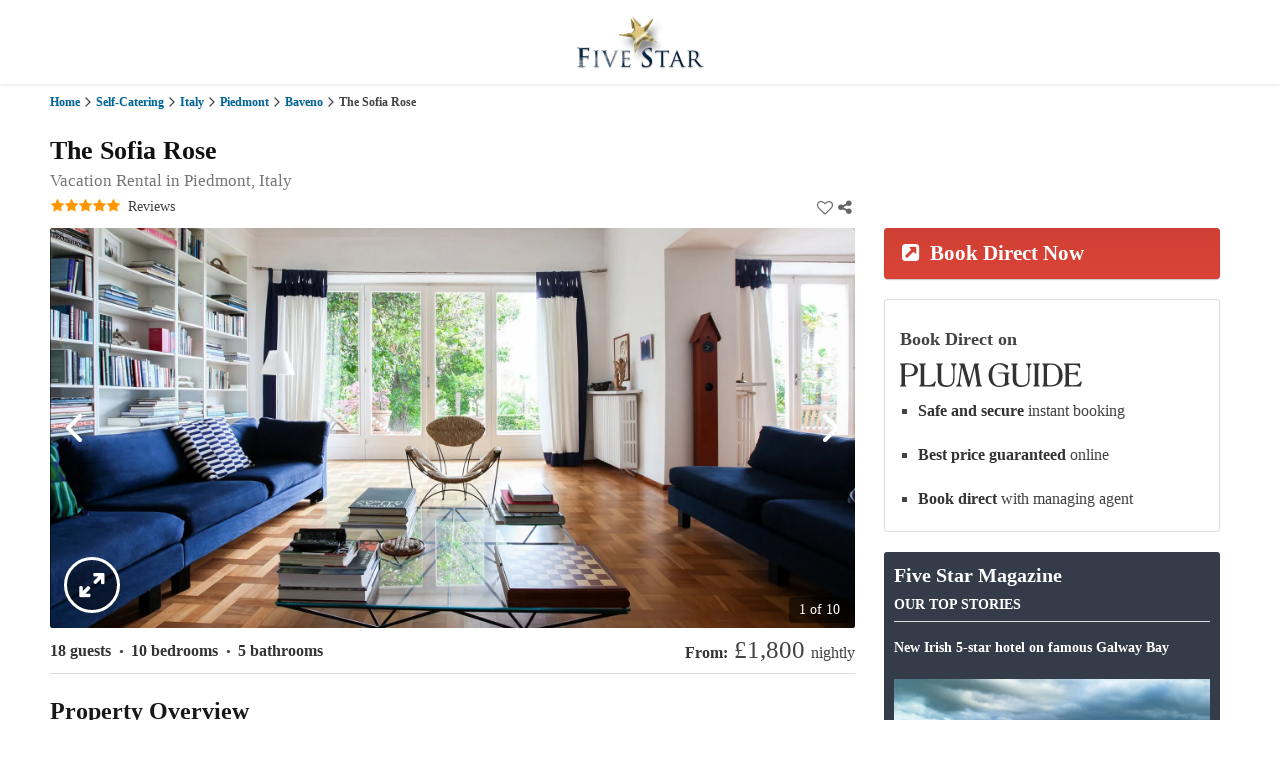

--- FILE ---
content_type: text/html; charset=utf-8
request_url: https://fivestar.ie/self-catering/the-sofia-rose/
body_size: 26785
content:
<!DOCTYPE html>
<html lang="en" class="">
    <head>
                    <title>The Sofia Rose | Luxury Villa in Baveno, Italy - Fivestar.ie</title>
            <meta name="description" content="When you step inside this 17th–century villa, there’s a sense of being transported to another time and place. With its atmospheric presence and poetic.." />
        <meta property="og:locale" content="en_IE" />
        <meta property="og:site_name" content="FiveStar" />
        <meta property="og:url" content="https://fivestar.ie/self-catering/the-sofia-rose/">
        <meta property="og:type" content="website">
        <meta property="og:title" content="The Sofia Rose in Baveno, Piedmont, Italy">
        <meta property="og:description" content="When you step inside this 17th–century villa, there’s a sense of being transported to another time and place. With its atmospheric presence and po">
        <meta property="og:image" content="https://static.fivestar.ie/venues/9/5/95164/subpage/photos/389ea4bd-12ea-4016-96f6-8d7a6683ac61.jpg">
        <meta property="fb:admins" content="100001346562491">
        <meta property="fb:app_id" content="131293793609671">
<style>
html,body,div,span,applet,object,iframe,h1,h2,h3,h4,h5,h6,p,blockquote,pre,a,abbr,acronym,address,big,cite,code,del,dfn,em,img,ins,kbd,q,s,samp,small,strike,strong,sub,sup,tt,var,b,u,i,center,dl,dt,dd,ol,ul,li,fieldset,form,label,legend,table,caption,tbody,tfoot,thead,tr,th,td,article,aside,canvas,details,embed,figure,figcaption,footer,header,hgroup,menu,nav,output,ruby,section,summary,time,mark,audio,video{margin:0;padding:0;border:0;font-size:100%;font:inherit;vertical-align:baseline}article,aside,details,figcaption,figure,footer,header,hgroup,menu,nav,section{display:block}body{line-height:1}ol,ul{list-style:none}blockquote,q{quotes:none}blockquote:before,blockquote:after,q:before,q:after{content:'';content:none}table{border-collapse:collapse;border-spacing:0}body{background:#fff;font:14px/22px Georgia,serif;color:#444;-webkit-font-smoothing:antialiased;-webkit-text-size-adjust:100%}h1,h2,h3,h4,h5,h6{color:#181818;font-family:Georgia,serif;font-weight:normal}h1 a,h2 a,h3 a,h4 a,h5 a,h6 a{font-weight:inherit}h1{font-size:46px;line-height:50px;margin-bottom:14px}h2{font-size:35px;line-height:40px;margin-bottom:10px}h3{font-size:28px;line-height:34px;margin-bottom:8px}h4{font-size:21px;line-height:30px;margin-bottom:4px}h5{font-size:17px;line-height:24px}h6{font-size:14px;line-height:21px}.subheader{color:#777}p{margin:0 0 20px 0}p img{margin:0}p.lead{font-size:21px;line-height:27px;color:#777}em{font-style:italic}strong{font-weight:bold;color:#333}small{font-size:80%}blockquote,blockquote p{font-size:17px;line-height:24px;color:#777;font-style:italic}blockquote{margin:0 0 20px;padding:9px 20px 0 19px;border-left:1px solid #ddd}blockquote cite{display:block;font-size:12px;color:#555}blockquote cite:before{content:"\2014 \0020"}blockquote cite a,blockquote cite a:visited,blockquote cite a:visited{color:#555}hr{border:solid #ddd;border-width:1px 0 0;clear:both;margin:10px 0 30px;height:0}a,a:visited{color:#333;text-decoration:underline;outline:0}a:hover,a:focus{color:#000}p a,p a:visited{line-height:inherit}ul,ol{margin-bottom:20px}ul{list-style:none outside}ol{list-style:decimal}ol,ul.square,ul.circle,ul.disc{margin-left:30px}ul.square{list-style:square outside}ul.circle{list-style:circle outside}ul.disc{list-style:disc outside}ul ul,ul ol,ol ol,ol ul{margin:4px 0 5px 30px;font-size:90%}ul ul li,ul ol li,ol ol li,ol ul li{margin-bottom:6px}li{line-height:18px;margin-bottom:12px}ul.large li{line-height:21px}li p{line-height:21px}img.scale-with-grid{max-width:100%;height:auto}.button.full-width,button.full-width,input[type="submit"].full-width,input[type="reset"].full-width,input[type="button"].full-width{width:100%;padding-left:0!important;padding-right:0!important;text-align:center}button::-moz-focus-inner,input::-moz-focus-inner{border:0;padding:0}form{margin-bottom:20px}fieldset{margin-bottom:20px}input[type="text"],input[type="password"],input[type="email"],textarea,select{border:1px solid #ccc;padding:6px 4px;outline:0;-moz-border-radius:2px;-webkit-border-radius:2px;border-radius:2px;font:13px Georgia,serif;color:#777;margin:0;width:210px;max-width:100%;display:block;margin-bottom:20px;background:#fff}select{padding:0}textarea{min-height:60px}label,legend{display:block;font-weight:bold;font-size:13px}select{width:220px}input[type="checkbox"]{display:inline}label span,legend span{font-weight:normal;font-size:13px;color:#444}.remove-bottom{margin-bottom:0!important}.half-bottom{margin-bottom:10px!important}.add-bottom{margin-bottom:20px!important}
.container{position:relative;width:960px;margin:0 auto;padding:0}.container .column,.container .columns{float:left;display:inline;margin-left:10px;margin-right:10px}.row{margin-bottom:20px}.column.alpha,.columns.alpha{margin-left:0}.column.omega,.columns.omega{margin-right:0}.hide-full{display:none!important;visibility:hidden}.container .one.column,.container .one.columns{width:40px}.container .two.columns{width:100px}.container .three.columns{width:160px}.container .four.columns{width:220px}.container .five.columns{width:280px}.container .six.columns{width:340px}.container .seven.columns{width:400px}.container .eight.columns{width:460px}.container .nine.columns{width:520px}.container .ten.columns{width:580px}.container .eleven.columns{width:640px}.container .twelve.columns{width:700px}.container .thirteen.columns{width:760px}.container .fourteen.columns{width:820px}.container .fifteen.columns{width:880px}.container .sixteen.columns{width:940px}.container .one-third.column{width:300px}.container .two-thirds.column{width:620px}.container .offset-by-one{padding-left:60px}.container .offset-by-two{padding-left:120px}.container .offset-by-three{padding-left:180px}.container .offset-by-four{padding-left:240px}.container .offset-by-five{padding-left:300px}.container .offset-by-six{padding-left:360px}.container .offset-by-seven{padding-left:420px}.container .offset-by-eight{padding-left:480px}.container .offset-by-nine{padding-left:540px}.container .offset-by-ten{padding-left:600px}.container .offset-by-eleven{padding-left:660px}.container .offset-by-twelve{padding-left:720px}.container .offset-by-thirteen{padding-left:780px}.container .offset-by-fourteen{padding-left:840px}.container .offset-by-fifteen{padding-left:900px}@media only screen and (min-width:1200px){.container{width:1200px}.container .column,.container .columns{margin-left:10px;margin-right:10px}.column.alpha,.columns.alpha{margin-left:0;margin-right:10px}.column.omega,.columns.omega{margin-right:0;margin-left:10px}.column.alpha.omega,.columns.alpha.omega{margin-left:0;margin-right:0}.container .one.column{width:55px}.container .two.columns{width:130px}.container .three.columns{width:200px}.container .four.columns{width:280px}.container .five.columns{width:355px}.container .six.columns{width:430px}.container .seven.columns{width:505px}.container .eight.columns{width:580px}.container .nine.columns{width:655px}.container .ten.columns{width:730px}.container .eleven.columns{width:805px}.container .twelve.columns{width:880px}.container .thirteen.columns{width:955px}.container .fourteen.columns{width:1030px}.container .fifteen.columns{width:1105px}.container .sixteen.columns{width:1180px}.container .one-third.column{width:380px}.container .two-thirds.column{width:780px}.container .offset-by-one{padding-left:75px}.container .offset-by-two{padding-left:150px}.container .offset-by-three{padding-left:225px}.container .offset-by-four{padding-left:300px}.container .offset-by-five{padding-left:375px}.container .offset-by-six{padding-left:450px}.container .offset-by-seven{padding-left:525px}.container .offset-by-eight{padding-left:600px}.container .offset-by-nine{padding-left:675px}.container .offset-by-ten{padding-left:750px}.container .offset-by-eleven{padding-left:825px}.container .offset-by-twelve{padding-left:900px}.container .offset-by-thirteen{padding-left:975px}.container .offset-by-fourteen{padding-left:1050px}.container .offset-by-fifteen{padding-left:1125px}}@media only screen and (min-width:768px) and (max-width:959px){.container{width:768px}.container .column,.container .columns{margin-left:10px;margin-right:10px}.column.alpha,.columns.alpha{margin-left:0;margin-right:10px}.column.omega,.columns.omega{margin-right:0;margin-left:10px}.alpha.omega{margin-left:0;margin-right:0}.hide-tablet{display:none!important;visibility:hidden}.show-tablet{display:inherit!important;visibility:inherit}.container .one.column,.container .one.columns{width:28px}.container .two.columns{width:76px}.container .three.columns{width:124px}.container .four.columns{width:172px}.container .five.columns{width:220px}.container .six.columns{width:268px}.container .seven.columns{width:316px}.container .eight.columns{width:364px}.container .nine.columns{width:412px}.container .ten.columns{width:460px}.container .eleven.columns{width:508px}.container .twelve.columns{width:556px}.container .thirteen.columns{width:604px}.container .fourteen.columns{width:652px}.container .fifteen.columns{width:700px}.container .sixteen.columns{width:748px}.container .one-third.column{width:236px}.container .two-thirds.column{width:492px}.container .offset-by-one{padding-left:48px}.container .offset-by-two{padding-left:96px}.container .offset-by-three{padding-left:144px}.container .offset-by-four{padding-left:192px}.container .offset-by-five{padding-left:240px}.container .offset-by-six{padding-left:288px}.container .offset-by-seven{padding-left:336px}.container .offset-by-eight{padding-left:384px}.container .offset-by-nine{padding-left:432px}.container .offset-by-ten{padding-left:480px}.container .offset-by-eleven{padding-left:528px}.container .offset-by-twelve{padding-left:576px}.container .offset-by-thirteen{padding-left:624px}.container .offset-by-fourteen{padding-left:672px}.container .offset-by-fifteen{padding-left:720px}}@media only screen and (max-width:767px){.container{width:300px}.container .columns,.container .column{margin:0}.hide-mobile{display:none!important;visibility:hidden}.show-mobile{display:inherit!important;visibility:inherit}.container .one.column,.container .one.columns,.container .two.columns,.container .three.columns,.container .four.columns,.container .five.columns,.container .six.columns,.container .seven.columns,.container .eight.columns,.container .nine.columns,.container .ten.columns,.container .eleven.columns,.container .twelve.columns,.container .thirteen.columns,.container .fourteen.columns,.container .fifteen.columns,.container .sixteen.columns,.container .one-third.column,.container .two-thirds.column{width:300px}.container .offset-by-one,.container .offset-by-two,.container .offset-by-three,.container .offset-by-four,.container .offset-by-five,.container .offset-by-six,.container .offset-by-seven,.container .offset-by-eight,.container .offset-by-nine,.container .offset-by-ten,.container .offset-by-eleven,.container .offset-by-twelve,.container .offset-by-thirteen,.container .offset-by-fourteen,.container .offset-by-fifteen{padding-left:0}}@media only screen and (min-width:480px) and (max-width:767px){.container{width:420px}.container .columns,.container .column{margin:0}.hide-mobile{display:none!important;visibility:hidden}.show-mobile{display:inherit!important;visibility:inherit}.container .one.column,.container .one.columns,.container .two.columns,.container .three.columns,.container .four.columns,.container .five.columns,.container .six.columns,.container .seven.columns,.container .eight.columns,.container .nine.columns,.container .ten.columns,.container .eleven.columns,.container .twelve.columns,.container .thirteen.columns,.container .fourteen.columns,.container .fifteen.columns,.container .sixteen.columns,.container .one-third.column,.container .two-thirds.column{width:420px}}.container:after{content:"\0020";display:block;height:0;clear:both;visibility:hidden}.clearfix:before,.clearfix:after,.row:before,.row:after{content:'\0020';display:block;overflow:hidden;visibility:hidden;width:0;height:0}.row:after,.clearfix:after{clear:both}.row,.clearfix{zoom:1}.clear{clear:both;display:block;overflow:hidden;visibility:hidden;width:0;height:0}
@media only screen and (-webkit-min-device-pixel-ratio:1){.navbar-link{font-size:13px!important}}@media only screen and (max-width:959px){.navbar{background-position:50% -60px!important}.partner-wrapper .partner-header{margin-right:10px!important}.partner-wrapper a+a i{margin-left:20px!important}}@media only screen and (min-width:768px) and (max-width:959px){.country-selected{text-indent:5px!important}.navbar-link{font-size:10px!important}.navbar-menu-locations a,.navbar-menu-locations a:visited{font-size:11px!important}#slider-navigation-left{left:0!important}#slider-navigation-right{right:0!important}}@media only screen and (max-width:767px){.header .header-logo{margin:0 auto;padding:0;display:block}.header h1+small{margin-top:20px}.header .accreditation{position:static!important;float:none!important;text-align:center!important;display:block!important;margin-top:10px!important}.country-selection{margin-top:10px!important}.navbar{background-position:100% -60px!important}.navbar-link.navbar-home>a{border:0!important;padding-bottom:4px}.slide.slide-current{width:auto!important;max-width:100%!important}.slide.slide-current img{margin:0!important;max-width:100%!important;height:auto!important}.slide .slide-editorial{left:0!important;width:420px!important}.slide.slide-left{display:none!important}.slide.slide-right{display:none!important}#slider-navigation-left{left:15px!important;margin-left:0!important}#slider-navigation-right{right:15px!important;margin-right:0!important}.articles .welcome-type-link{font-size:11px!important}.articles .welcome-photo-column{width:100%!important}.footer_links_equalizer.break-mobile{width:100%!important;clear:both}}@media only screen and (min-width:480px) and (max-width:767px){#slider-navigation-left{margin-top:25px!important}#slider-navigation-right{margin-top:25px!important}.top-properties{margin-top:80px!important}.experience h2{font-size:18px!important;text-indent:20px!important;margin:10px 0 0 0!important;padding:0!important}.mobile-narrower-columns{width:90px!important;margin-left:24px!important;margin-top:10px!important;min-height:120px!important}.footer_links_equalizer{margin-left:0!important;width:33%!important}}@media only screen and (max-width:479px){.header h1{font-size:28px!important}.slide .slide-editorial{left:0!important;width:300px!important}.slide .slide-headline{font-size:18px!important;padding-top:8px!important;padding-bottom:8px!important}.slide .slide-text{height:0!important;min-height:0!important}.social-wrapper a{font-size:21px!important}.social-wrapper a+a{margin-left:15px!important}.top-properties{margin-top:130px!important}.partner-wrapper .partner-header{width:80%!important}.partner-wrapper a i{margin-left:20px!important}.experience h2{font-size:12px!important;text-indent:20px!important;margin:10px 0 0 0!important;padding:0!important}.mobile-narrower-columns{width:98px!important;margin-left:15px!important;margin-top:10px!important}.footer_links_equalizer{margin-left:0!important;width:50%!important}}
body,select{font-family:Georgia,serif}a,a:hover{color:inherit}.quickinfo,body{font-variant:lining-nums}.relative{position:relative}@media (max-width:767px){.container{width:92%}.container .eleven.columns,.container .five.columns,.container .sixteen.columns{width:100%}}@media (min-width:768px) and (max-width:959px){.container{width:92%}.container .eleven.columns,.container .five.columns,.container .sixteen.columns{width:100%;margin-left:0;margin-right:0;padding-left:0;padding-right:0}}.container .eleven.columns{z-index:1}.container .five.columns{z-index:2}.columns-sticky{position:-webkit-sticky;position:sticky;top:10px}@media only screen and (min-width:1200px){.container .five.columns.columns-sticky{width:336px;margin-left:19px}}@media only screen and (min-width:1300px){.container{width:1242px}.container .five.columns.columns-sticky{width:386px}.container .sixteen.columns{width:1220px}}a{text-decoration:none;font-size:inherit}a:hover{text-decoration:underline}.header-menu a.header-menu-link:hover .header-menu-launcher-label,.header-menu-launcher:hover .header-menu-launcher-label,.header-menu-link:hover .header-menu-launcher-label{color:#666}.relative-left{position:relative;float:left}.nooverflow{overflow:hidden;height:100%}@-webkit-keyframes menuShowUp{0%{-webkit-transform:translate(0,40px);transform:translate(0,40px);opacity:0}100%{-webkit-transform:translate(0,0);transform:translate(0,0);opacity:1}}@keyframes menuShowUp{0%{-webkit-transform:translate(0,40px);transform:translate(0,40px);opacity:0}100%{-webkit-transform:translate(0,0);transform:translate(0,0);opacity:1}}.header{position:relative;background:#fff;text-align:center;box-shadow:0 0 4px 0 rgba(0,0,0,.15)}.agency-wrapper,.agent-wrapper{text-align:left;margin-top:15px}@media (max-width:767px){.header{padding:15px 0}.header-to-search{display:block;position:absolute;top:10px;left:0}}@media (min-width:768px){.header{padding:14px 0;min-height:56px}.header-to-search{display:none}}.header img,.header-menu a.header-menu-link{display:inline-block;vertical-align:top}.header-menu{position:absolute;top:6px;right:10px}.header-menu-launcher,.header-menu-link{position:relative;padding:6px;outline:0}.header-menu a.header-menu-link{text-decoration:none}.header-menu a.header-menu-link:hover{cursor:pointer;background:#fafafa}.header-menu-link{background:0 0;margin:0}.header-menu-link-label{display:none}@media (min-width:768px){.header-menu-link-label{display:inline-block;vertical-align:top;font-size:13px;line-height:28px;color:#666;margin-right:4px;margin-left:8px}}.header-menu-link-icon{display:inline-block;vertical-align:top;width:28px;height:28px}.header-menu-link:hover{cursor:pointer;background:#fafafa}.header-menu-launcher{background:0 0;margin:0}.header-menu-launcher-icon{display:inline-block;vertical-align:top;width:32px;height:32px}.header-menu-launcher-icon img,.header-menu-launcher-icon svg{display:block;width:100%;height:100%}.header-menu-launcher-icon img{border-radius:100%;border:2px solid #333;padding:2px;box-sizing:border-box}.header-menu-launcher-label{display:none}@media (min-width:768px){.header-menu-launcher-label{display:inline-block;vertical-align:top;font-size:14px;font-weight:700;line-height:28px;color:#666;margin-right:4px;margin-left:4px;margin-top:2px;text-transform:uppercase;font-family:arial,sans-serif}.header-menu-wrapper:before{margin-left:-10px;left:50%}}.header-menu-launcher:hover{cursor:pointer;background:#fafafa}.header-menu-wrapper{position:absolute;z-index:15;top:100%;right:0;width:auto;min-width:180px;padding:10px 0;margin-top:3px;border:1px solid #ddd;background:#fff;border-radius:10px;box-shadow:2px 2px 4px 0 rgba(127,127,127,.5);display:none}.header-menu-wrapper--active{display:block;-webkit-animation:menuShowUp .3s;animation:menuShowUp .3s}.header-menu-wrapper:before{content:" ";position:absolute;bottom:100%;border:10px solid transparent;border-bottom-color:#ddd}.header-menu-wrapper:after{content:" ";position:absolute;bottom:100%;border:9px solid transparent;border-bottom-color:#fff}@media (max-width:767px){.header-menu-wrapper:before{right:15px}.header-menu-wrapper:after{right:16px}}@media (min-width:768px){.header-menu-wrapper:after{margin-left:-9px;left:50%}}.header-menu-wrapper a.header-menu-element,.header-menu-wrapper button.header-menu-element{display:block;white-space:nowrap;text-align:left;padding:10px 20px;border:none;background:0 0;margin:0;font-weight:400;color:#333;border-radius:0;width:100%;box-sizing:border-box}.header-menu-wrapper a.header-menu-element i.fa,.header-menu-wrapper button.header-menu-element i.fa{margin-right:5px;vertical-align:top;color:#666;line-height:24px}.header-menu-wrapper a.header-menu-element i.fa:before,.header-menu-wrapper button.header-menu-element i.fa:before{line-height:24px}.header-menu-wrapper a.header-menu-element span,.header-menu-wrapper button.header-menu-element span{vertical-align:top;font-size:14px;line-height:24px;color:#333}.header-menu-wrapper a.header-menu-element:hover,.header-menu-wrapper button.header-menu-element:hover{background-color:#fafafa;text-decoration:none}.header-menu-wrapper a.header-menu-element--separated,.header-menu-wrapper button.header-menu-element--separated{border-top:1px solid #ccc}.headline{padding:15px 60px 10px 0}.headline-main{display:block;margin:0;padding:0;color:#111;font-size:24px;font-weight:700;line-height:1.2}@media (min-width:768px){.headline-main{font-size:26px}}.headline h2.headline-address{display:block;color:#777;font-weight:400;font-size:13px;line-height:1.2;margin:0;padding:3px 0}@media (min-width:768px){.headline h2.headline-address{font-size:17px;padding:5px 0}.breadcrumbs-holder{cursor:pointer}}.headline-reviews{display:-webkit-box;display:-webkit-flex;display:-ms-flexbox;display:flex;-webkit-flex-flow:row nowrap;-ms-flex-flow:row nowrap;flex-flow:row nowrap;-webkit-box-align:center;-webkit-align-items:center;-ms-flex-align:center;align-items:center;gap:0}.headline-reviews:hover{cursor:pointer}.headline-reviews i.fa{color:#ff9800;font-size:14px}.headline-reviews span{display:block;margin-left:8px}.breadcrumbs{padding:10px 0;background:#fff;font-size:12px;font-weight:700;line-height:16px;font-family:Georgia,'Times New Roman',Times,serif;color:#444}.breadcrumbs .first{font-weight:400;color:#666}.breadcrumbs span a{color:#069;text-shadow:1px 1px 0 #eee;line-height:16px}.breadcrumbs svg{display:inline-block;width:16px;height:16px;fill:none;-webkit-box-flex:0;-webkit-flex:0 0 16px;-ms-flex:0 0 16px;flex:0 0 16px}.breadcrumbs-holder:before{content:"";display:block;width:50px;height:100%;background:-webkit-linear-gradient(0deg,transparent,#fff);background:linear-gradient(90deg,transparent,#fff);position:absolute;top:0;right:0;pointer-events:none}.location-wrapper,.price-wrapper,.quickinfos{position:relative}.breadcrumbs-holder::-webkit-scrollbar{display:none}.agency-wrapper,.breadcrumbs-holder.columns{display:-webkit-box;display:-webkit-flex;display:-ms-flexbox}.breadcrumbs-holder.active{cursor:grabbing;cursor:-webkit-grabbing}.breadcrumbs-holder.columns{white-space:nowrap;display:flex;-webkit-flex-flow:row nowrap;-ms-flex-flow:row nowrap;flex-flow:row nowrap;overflow:auto;-webkit-box-pack:start;-webkit-justify-content:flex-start;-ms-flex-pack:start;justify-content:flex-start;-webkit-box-align:center;-webkit-align-items:center;-ms-flex-align:center;align-items:center;gap:5px}.breadcrumbs-holder>span:last-child a{color:#333}.breadcrumbs-holder>span:last-child a:hover{cursor:default;text-decoration:none}.agency-wrapper{display:flex;-webkit-flex-flow:row nowrap;-ms-flex-flow:row nowrap;flex-flow:row nowrap}.agency-wrapper+.agent-wrapper{margin-top:15px;padding-top:15px;border-top:1px solid #ccc}.agency-logo,.agent-photo{background:#fff;padding:2px}.agency-logo{-webkit-box-flex:0;-webkit-flex:0 0 76px;-ms-flex:0 0 76px;flex:0 0 76px;width:76px}.agency-logo.strand-properties{-webkit-box-flex:0;-webkit-flex:0 0 175px;-ms-flex:0 0 175px;flex:0 0 175px;width:175px;-webkit-align-self:center;-ms-flex-item-align:center;align-self:center}.agency-logo img{vertical-align:top;width:100%;height:auto}.agency-details{-webkit-box-flex:1;-webkit-flex:1 1 auto;-ms-flex:1 1 auto;flex:1 1 auto;margin-left:14px}.agency-name{font-size:13px;color:#333}.agency-name strong{font-size:14px}.agent-wrapper{display:-webkit-box;display:-webkit-flex;display:-ms-flexbox;display:flex;-webkit-flex-flow:row nowrap;-ms-flex-flow:row nowrap;flex-flow:row nowrap}.agent-wrapper+.contact-input{margin-top:30px}.agent-photo{-webkit-box-flex:0;-webkit-flex:0 0 76px;-ms-flex:0 0 76px;flex:0 0 76px;width:76px;height:76px;overflow:hidden}.agent-photo img{display:block;overflow:hidden;width:100%;height:auto}.agent-details{-webkit-box-flex:1;-webkit-flex:1 1 100%;-ms-flex:1 1 100%;flex:1 1 100%;margin-left:14px;width:100%}.agent-detail+.agent-detail{margin-top:5px}.agent-label{min-width:82px;display:inline-block;vertical-align:top}@media all and (max-width:1199px){.agency-details,.agent-details{width:150px;font-size:12px}.agent-mobile-hidden{display:none}}@media all and (max-width:767px){.agency-wrapper,.agent-wrapper{text-align:left}.agency-details,.agent-details{margin-left:15px;margin-top:0;width:290px}}.favs-shares-tab,.specialoffers-offer-dates{text-align:center}@media all and (max-width:479px){.agency-details,.agent-details{width:170px}}.price-wrapper .price{font-family:Georgia,serif;margin:0;padding:14px 0 0;color:#555;font-size:1.4em;line-height:1;display:inline-block;text-shadow:1px 1px 0 #ccc}.price-wrapper .price strong{color:#111}.gallery *{-webkit-touch-callout:none;-webkit-user-select:none;-khtml-user-select:none;-moz-user-select:none;-ms-user-select:none;user-select:none}h2.textheader,h3.textheader{display:block;font-family:Georgia,serif;font-size:24px;line-height:26px;font-weight:600;color:#333;margin:20px 0;padding:20px 0 0;border-top:1px solid #ddd}h2.textheader.no-margin-top,h3.textheader.no-margin-top{margin-top:0}h2.textheader.no-margin-bottom,h3.textheader.no-margin-bottom{margin-bottom:0}h2.textheader.no-border-top,h3.textheader.no-border-top{border-top:0}.description{font-family:Georgia,serif;color:#444;font-size:21px;line-height:29px;font-weight:300;word-wrap:break-word;padding-bottom:50px}.description img{max-width:100%;height:auto!important}.description h2{font-size:24px;font-weight:400;margin-top:28px;margin-bottom:5px;line-height:1.2}.description h3{font-family:Georgia,serif;margin:0;padding:0 0 27px;font-size:22px;line-height:31px;color:#163460}.description h3+br,.description h3+br+br{display:none}.description p{margin:0}.description p+p,.description ul{margin-top:16px}.description ul{list-style:disc inside}.description ul li{margin-bottom:4px}.description+.readmore-js-toggle{margin-top:10px;font-size:18px;font-weight:700;color:#069}.amenities{margin-top:30px;width:100%}.amenities-list{margin:20px 0 0;padding:0}.amenities-list li{display:inline-block;vertical-align:top;width:50%;font-family:Georgia,serif;font-size:14px;line-height:18px;color:#666}.specialoffers-offer,.specialoffers-table{display:-webkit-box;display:-webkit-flex;display:-ms-flexbox;gap:10px}.specialoffers-table{display:flex;-webkit-flex-flow:column nowrap;-ms-flex-flow:column nowrap;flex-flow:column nowrap}.specialoffers-offer{display:flex;-webkit-flex-flow:row nowrap;-ms-flex-flow:row nowrap;flex-flow:row nowrap;-webkit-box-align:center;-webkit-align-items:center;-ms-flex-align:center;align-items:center;-webkit-box-pack:justify;-webkit-justify-content:space-between;-ms-flex-pack:justify;justify-content:space-between;font-size:12px;line-height:1.2}.capacities-pricing,.specialoffers-offer-price{display:-webkit-box;display:-webkit-flex;display:-ms-flexbox}@media (min-width:479px) and (max-width:519px){.specialoffers-offer{font-size:13px}}@media (min-width:520px){.specialoffers-offer{font-size:15px}}@media (max-width:339px){.specialoffers-offer:nth-child(2n){padding:0 2px}}@media (min-width:340px){.specialoffers-offer:nth-child(2n){padding:0 5px}}.specialoffers-offer:nth-child(2n+1){background-color:#f2f2f2}@media (max-width:339px){.specialoffers-offer:nth-child(2n+1){padding:5px 2px}}@media (min-width:340px){.specialoffers-offer:nth-child(2n+1){padding:5px}}.specialoffers-offer-length{white-space:nowrap}.specialoffers-offer-price{display:flex}.specialoffers-offer-price-original{text-decoration:line-through;color:#666}.specialoffers-offer-action button{box-sizing:border-box;font-family:Georgia,serif;font-weight:700;border:0;box-shadow:0 1px 1px rgba(0,0,0,.2);background-color:#db4437;background:-webkit-linear-gradient(#cf4034,#db4437);background:linear-gradient(#cf4034,#db4437);color:#fff;text-shadow:none;border-radius:3px}@media (max-width:419px){.specialoffers-offer-price{-webkit-flex-flow:column nowrap;-ms-flex-flow:column nowrap;flex-flow:column nowrap;gap:1px;text-align:center}.specialoffers-offer-action button{padding:5px;font-size:14px}}@media (min-width:420px){.specialoffers-offer-price{-webkit-flex-flow:row wrap;-ms-flex-flow:row wrap;flex-flow:row wrap;gap:5px}.specialoffers-offer-action button{padding:5px 10px;font-size:15px}}.location-wrapper{overflow:hidden}@media (max-width:959px){.location-wrapper{border-top:1px solid #ddd;padding-top:20px;margin-top:5px}}@media (min-width:960px){.location-wrapper{margin-top:90px}}.location-wrapper .map-static,.location-wrapper.static-widget .map{display:none}.location-wrapper.static-widget .map-static{display:block}.location-wrapper .map{position:relative;width:100%;height:550px}.location-wrapper .map-static{width:100%;height:auto}.location-wrapper .map-static img{width:100%;height:auto;vertical-align:top}@media (max-width:767px){h3.property-overview{margin:20px 0 10px;font-size:24px;font-weight:700}}@media (min-width:768px){h3.property-overview{margin:20px 0 10px;font-size:24px;font-weight:700}}.capacities-pricing{display:flex;-webkit-flex-flow:row nowrap;-ms-flex-flow:row nowrap;flex-flow:row nowrap;-webkit-box-align:end;-webkit-align-items:flex-end;-ms-flex-align:end;align-items:flex-end;-webkit-box-pack:justify;-webkit-justify-content:space-between;-ms-flex-pack:justify;justify-content:space-between;gap:40px;border-bottom:1px solid #ddd;padding:10px 0}.favs-shares-box,.quickinfos{display:-webkit-box;display:-webkit-flex;display:-ms-flexbox}.quickinfos{display:flex;-webkit-flex-flow:row wrap;-ms-flex-flow:row wrap;flex-flow:row wrap;-webkit-box-align:end;-webkit-align-items:flex-end;-ms-flex-align:end;align-items:flex-end;gap:0;margin:0}.quickinfo{white-space:nowrap;padding:2px 4px 0}.quickinfo:first-child{padding-left:0}.quickinfo.quickinfo-separator+.quickinfo.quickinfo-separator:before{content:"•";padding-right:7px}@media (max-width:359px){.quickinfo strong{font-size:13px}}@media (min-width:360px) and (max-width:419px){.quickinfo strong{font-size:15px}}@media (min-width:420px) and (max-width:639px){.quickinfo strong{font-size:16px}}@media (min-width:640px) and (max-width:767px){.quickinfo strong{font-size:16px}}@media (min-width:768px){.quickinfo strong{font-size:16px}}.quickinfo .quickinfo-value{display:inline-block}.quickinfo .quickinfo-value--svg{line-height:20px}@media (max-width:767px){.quickinfo .quickinfo-value--svg{font-size:14px;font-weight:700;padding:0 7px 0 3px}}@media (min-width:768px){.quickinfo .quickinfo-value--svg{font-size:18px;padding:3px 9px 3px 5px;border-radius:40px;border:1px solid #ccc;background-color:#fff}}.quickinfo .quickinfo-value--svg span.svgicon{display:inline-block;vertical-align:top}@media (max-width:767px){.quickinfo .quickinfo-value--svg span.svgicon{height:18px;width:18px;padding:1px 2px 0 5px}.favs-shares{bottom:10px;right:0}}@media (min-width:768px){.quickinfo .quickinfo-value--svg span.svgicon{height:20px;width:20px;padding:0 5px}.favs-shares{bottom:10px;right:0}}.quickinfo .quickinfo-value--svg span.svgicon svg{display:block;width:100%;height:100%;fill:#000}.quickinfo .quickinfo-value--svg span.svgicon+.svgicon{margin-left:10px}.quickinfo .quickinfo-value--extra-padding{padding-left:12px;padding-right:12px}.quickinfo .quickinfo-value--mt5{margin-top:5px}.quickinfo img.quickinfo-ber{width:auto;height:20px;margin-top:1px;margin-left:7px;vertical-align:top;display:inline-block}@media (max-width:959px){.property-pricing{display:none}}@media (min-width:960px){.property-pricing{font-size:25px;line-height:20px;white-space:nowrap;font-variant:lining-nums}}.property-pricing strong{font-size:16px}.property-pricing span{font-size:16px;line-height:20px}.favs-shares{position:absolute}.favs-shares-box{display:flex;-webkit-box-orient:horizontal;-webkit-box-direction:normal;-webkit-flex-direction:row;-ms-flex-direction:row;flex-direction:row;width:-webkit-min-content;width:-moz-min-content;width:min-content;margin-left:auto;gap:10px}.favs-shares-box--active{border-radius:3px 3px 0 0}.favs-shares-box--active .favs-shares-tab--favouriting{position:relative}.favs-shares-box--active .favs-shares-tab--favouriting:after{position:absolute;content:"";bottom:-1px;left:0;right:0;height:1px;background-color:#fff}.favs-shares-tab--grey,.favs-shares-tab:hover{background-color:#eaeaea}.favs-shares-tab{display:-webkit-box;display:-webkit-flex;display:-ms-flexbox;display:flex;cursor:pointer;-webkit-flex-flow:row nowrap;-ms-flex-flow:row nowrap;flex-flow:row nowrap;padding:0}.favs-shares-tab-label{color:#444;font-size:14px;line-height:1}.favs-shares-tab-label .tab-active{display:none}.favs-shares-tab-label i.fa{margin:0;padding:0;color:#666;font-size:16px;width:20px;height:20px;line-height:20px;display:block}.favs-shares-tab--active .tab-inactive{display:none}.favs-shares-tab--active .tab-active{display:inline-block}.favs-shares-tab:hover{text-decoration:none}.favs-shares-tab--grey:hover{background-color:#ddd}a.booking-link-modal,a.booking-phone,button.booking-phone{position:relative;display:block;box-sizing:border-box;margin:0 0 15px;width:100%;border:2px solid #333;background:#fff;color:#333;font-family:Georgia,serif;font-size:21px;font-weight:700;text-shadow:1px 1px 0 #fff;padding:12px 10px;text-align:left;text-indent:36px;border-radius:3px}a.booking-link-modal:hover,a.booking-phone:hover,button.booking-phone:hover{cursor:pointer}a.booking-link-modal i,a.booking-phone i,button.booking-phone i{position:absolute;top:11px;left:15px;text-indent:0;font-size:24px}a.booking-link-modal--mobile,a.booking-phone--mobile,button.booking-phone--mobile{margin-top:20px}a.booking-link-modal--desktop,a.booking-phone--desktop,button.booking-phone--desktop{display:none}@media (min-width:959px){a.booking-link-modal--mobile,a.booking-phone--mobile,button.booking-phone--mobile{display:none}a.booking-link-modal--desktop,a.booking-phone--desktop,button.booking-phone--desktop{display:block}}a.booking-link-modal{border-color:#2574b4;color:#2574b4}a.booking-link-modal i{color:#2574b4}.booking-request,a.booking-link,a.booking-request-nopayment,button.booking-request{position:relative;display:block;width:100%;box-sizing:border-box;font-family:Georgia,serif;line-height:1;text-align:left;padding:14px 10px;margin:0 0 15px;font-weight:700;text-indent:35px;border:1px solid #cf4034;box-shadow:0 1px 1px rgba(0,0,0,.2);background-color:#db4437;background:-webkit-linear-gradient(#cf4034,#db4437);background:linear-gradient(#cf4034,#db4437);color:#fff;text-shadow:none;border-radius:3px;font-size:21px;font-variant-numeric:lining-nums}.booking-request:hover,a.booking-link:hover,a.booking-request-nopayment:hover,button.booking-request:hover{background-color:#cf4034;background:-webkit-linear-gradient(#cf4034,#cf4034);background:linear-gradient(#cf4034,#cf4034);text-decoration:underline;cursor:pointer}.booking-request:hover .fa,a.booking-link:hover .fa,a.booking-request-nopayment:hover .fa,a.magazine-article:hover,button.booking-request:hover .fa{text-decoration:none}.booking-request .fa,a.booking-link .fa,a.booking-request-nopayment .fa,button.booking-request .fa{position:absolute;top:13px;left:15px;display:inline-block;font-size:20px;text-indent:0}.booking-request .fa.fa-external-link,a.booking-link .fa.fa-external-link,a.booking-request-nopayment .fa.fa-external-link,button.booking-request .fa.fa-external-link{top:15px;left:14px;font-size:21px}.booking-request:focus,.booking-request:visited,a.booking-link:focus,a.booking-link:visited,a.booking-request-nopayment:focus,a.booking-request-nopayment:visited,button.booking-request:focus,button.booking-request:visited{color:#fff}a.booking-request-nopayment{text-indent:0;text-align:center;font-variant-numeric:lining-nums}a.booking-request-nopayment:visited{color:#fff}.features-wrapper{background:#fff;padding:15px 15px 20px;margin-bottom:15px;color:#333;border-radius:3px;border:1px solid #ddd}.features-wrapper.features-left-column{display:none;margin-top:0;margin-bottom:30px;padding:10px}.features-wrapper.features-left-column .features .feature.feature-main{font-size:15px}.features-wrapper .features{margin:0}.features-wrapper .features .feature{overflow:hidden;white-space:nowrap;text-overflow:ellipsis;-ms-text-overflow:ellipsis;-moz-text-overflow:ellipsis;-webkit-text-overflow:ellipsis;margin:0;font-family:Georgia,serif;line-height:22px;color:#111}@media (max-width:1199px){.features-wrapper .features .feature{font-size:15px;text-overflow:inherit;white-space:inherit}}@media (min-width:1200px){.features-wrapper .features .feature{font-size:16px}}.features-wrapper .features .feature:hover{overflow:visible;white-space:normal;text-overflow:auto;-ms-text-overflow:auto;-moz-text-overflow:auto;-webkit-text-overflow:auto}.features-wrapper .features .feature.feature-main{font-family:Georgia,serif;font-weight:700;font-size:24px;line-height:28px;position:relative}.features-wrapper .features .feature.feature-main.feature-main-bordered{padding-bottom:5px;margin-bottom:10px;border-bottom:1px solid #ddd}.features-wrapper .features .feature.feature-price{margin:0 0 10px;font-weight:700;font-size:18px;padding-bottom:5px;position:relative;border-bottom:1px solid #eee;color:#900}.features-wrapper .features .feature.feature-price strong{color:#900}.features-wrapper .features .feature .fa{font-size:10px;vertical-align:top;margin-top:5px;margin-right:5px;color:#666}.features-wrapper .features .feature+.feature{margin-top:5px}@media (min-width:960px) and (max-width:979px){.optimize-narrow-view .container{width:940px}.optimize-narrow-view .container .columns.sixteen{width:920px}.optimize-narrow-view .container .columns.eleven{margin-right:0}.optimize-narrow-view .container .columns.five{margin-right:0;width:270px}}@media (min-width:1200px) and (max-width:1219px){.optimize-narrow-view .container{width:1180px}.optimize-narrow-view .container .columns.sixteen{width:1160px}.optimize-narrow-view .container .columns.eleven{margin-right:0}.optimize-narrow-view .container .columns.five{margin-right:0;width:336px}}@media (min-width:960px){.maincolumn .features-wrapper{display:none}.scrollview{width:100%}}@media (max-width:1199px){.description{font-size:16px;line-height:1.5}}@media (max-width:960px){button.booking-request~a.booking-link{display:none}}@media (max-width:959px){.scrollview .features-wrapper{display:none}.maincolumn .description .features-wrapper{margin-top:20px}.maincolumn .features-wrapper+.availability .textheader,.maincolumn .features-wrapper+.textheader{border-top:0}.mobile-container-zindex{z-index:10}a.booking-link,a.booking-request-nopayment,button.booking-request{display:none}.price-wrapper .price{font-size:1.2em}}@media (max-width:767px){.no-mobiles{display:none!important}.price-wrapper{text-align:left;margin-top:10px}.description-wrapper .description-outer{width:100%}}@media (max-width:479px){.headline .headline-main{font-size:24px;line-height:26px}}.gallery,ul.gallery-wrapper li .gallery-container{width:100%;height:auto;padding-bottom:76%}@media (min-width:768px){.gallery,ul.gallery-wrapper li .gallery-container{width:640px;height:320px;padding-bottom:0}}@media (min-width:1200px){.gallery,ul.gallery-wrapper li .gallery-container{width:805px;height:400px}}.gallery{position:relative;overflow:hidden;background-color:#000}@media (max-width:959px){.gallery{margin-left:-4.347826%;margin-right:-4.347826%;width:108.69565%}}.gallery.full,.gallery.full .gallery-wrapper{width:100%;height:100%}.gallery .gallery-photo-description{display:none}.gallery.full{position:fixed;z-index:9998;top:0;left:0;padding:0;margin:0;background:#2b2e38}.gallery.full .gallery-wrapper li{display:none;width:100%;height:100%}.gallery.full .gallery-wrapper li.active{display:block}.gallery.full .gallery-wrapper li.active.gallery-video{border-top:60px solid #000;border-bottom:60px solid #000;height:-webkit-calc(100% - 120px);height:calc(100% - 120px)}.gallery.full .gallery-wrapper li .gallery-container--fitheight img{max-width:100%;max-height:none}.gallery.full .gallery-wrapper li .gallery-container--portrait img,ul.gallery-wrapper li .gallery-container--fitheight img{max-width:none;max-height:100%}.gallery.full .gallery-wrapper li .gallery-container img{object-fit:cover;min-height:0;max-height:100%}.gallery.full button.gallery-video-launcher{display:none}.gallery.full--with-video div.gallery-video-wrapper{display:block}.gallery.full--with-video button.gallery-upscale-close{display:block;position:absolute;top:10px;right:10px;background:#2b2e38;border:2px solid #fff;border-radius:2px;padding:0;margin:0;z-index:1}.gallery.full--with-video button.gallery-upscale-close i.fa{display:block;font-size:23px;color:#fff;text-shadow:none;width:32px;height:32px;line-height:32px}.gallery.full .gallery-upscale-holder{display:none}.gallery.full .gallery-upscale-close{display:block;position:fixed;top:10px;right:10px;background:#2b2e38;border:2px solid #fff;border-radius:2px;padding:0;margin:0;z-index:9999}.gallery.full .gallery-upscale-close i.fa{display:block;font-size:23px;color:#fff;text-shadow:none;width:32px;height:32px;line-height:32px}.gallery.full .gallery-upscale-navigation{display:block;position:fixed;bottom:0;left:0;margin:0;height:auto;width:100%;background:#333;background:rgba(43,46,56,.58);z-index:9998}.gallery.full .gallery-upscale-navigation .gallery-upscale-next,.gallery.full .gallery-upscale-navigation .gallery-upscale-prev{display:inline-block;vertical-align:top;width:50%;height:60px;text-align:center;margin:0;padding:0;float:none;background:rgba(0,0,0,.2)}.gallery.full .gallery-upscale-navigation .gallery-upscale-next i.fa,.gallery.full .gallery-upscale-navigation .gallery-upscale-prev i.fa{font-size:30px;line-height:62px;color:#fff}.gallery.full .gallery-upscale-navigation .gallery-upscale-next:hover,.gallery.full .gallery-upscale-navigation .gallery-upscale-prev:hover{background:rgba(0,0,0,.8);color:#fff;cursor:pointer}.gallery.full .gallery-navigation{display:none}.gallery.full .gallery-photo-description{position:fixed;z-index:9999;width:100%;top:0;left:0;display:block;background:#333;background:rgba(43,46,56,.58);font-family:Georgia,serif;font-weight:700;line-height:60px;color:#fff;text-align:center;font-size:16px}@media (min-width:768px){.gallery.full .gallery-photo-description{font-size:24px}}.gallery.full .gallery-info{display:block;position:absolute;bottom:16px;left:50%;z-index:9998;color:#fff;background:0 0;text-align:center;-webkit-transform:translate(-50%,0);-ms-transform:translate(-50%,0);transform:translate(-50%,0);font-family:arial;font-size:16px;font-weight:700;line-height:1}.gallery-loader{display:block;position:absolute;top:50%;left:50%;width:50px;height:50px;margin-top:-25px;margin-left:-25px}.gallery-loader.gallery-loaded{display:none}.gallery-loader svg{width:50px;height:50px;-webkit-transform-origin:center;-ms-transform-origin:center;transform-origin:center;-webkit-animation:loading 1s linear infinite;animation:loading 1s linear infinite}@-webkit-keyframes loading{from{-webkit-transform:rotate(0);transform:rotate(0)}to{-webkit-transform:rotate(360deg);transform:rotate(360deg)}}@keyframes loading{from{-webkit-transform:rotate(0);transform:rotate(0)}to{-webkit-transform:rotate(360deg);transform:rotate(360deg)}}ul.gallery-wrapper{position:absolute;top:0;left:0;display:block;margin:0;padding:0;width:100%;height:100%;list-style:none;overflow:hidden}ul.gallery-wrapper li{position:relative;float:left;width:100%;vertical-align:top}ul.gallery-wrapper li.gallery-video{position:relative;width:100%;height:100%;top:auto;left:auto}ul.gallery-wrapper li.gallery-video .gallery-video-wrapper{display:block;position:absolute;top:0;left:0;width:100%;height:100%}ul.gallery-wrapper li.gallery-video .gallery-video-wrapper iframe{width:100%;height:100%}ul.gallery-wrapper img{position:absolute;max-width:100%;width:auto;height:auto;top:50%;left:50%;-webkit-transform:translate(-50%,-50%);-ms-transform:translate(-50%,-50%);transform:translate(-50%,-50%);min-height:100%;object-fit:cover}ul.gallery-wrapper img:first-child{display:block}.gallery-navigation{width:100%;height:100%;display:none}.gallery-navigation--active{display:block}.gallery-navigation .gallery-next,.gallery-navigation .gallery-prev{position:absolute;top:0;width:25%;height:100%;display:-webkit-box;display:-webkit-flex;display:-ms-flexbox;display:flex;-webkit-flex-flow:column;-ms-flex-flow:column;flex-flow:column;-webkit-box-pack:center;-webkit-justify-content:center;-ms-flex-pack:center;justify-content:center;color:#fff;-webkit-tap-highlight-color:transparent}.gallery-navigation .gallery-next svg,.gallery-navigation .gallery-prev svg{display:block;width:48px;height:48px}.gallery-navigation .gallery-next:hover,.gallery-navigation .gallery-prev:hover{cursor:pointer}.gallery-navigation .gallery-prev{left:0;-webkit-box-align:start;-webkit-align-items:flex-start;-ms-flex-align:start;align-items:flex-start}.gallery-navigation .gallery-next{right:0;-webkit-box-align:end;-webkit-align-items:flex-end;-ms-flex-align:end;align-items:flex-end}div.gallery-video-wrapper{position:absolute;top:0;left:0;bottom:0;right:0;background:#000;z-index:1;display:none}div.gallery-video-wrapper iframe{width:100%;height:100%}button.gallery-video-launcher{display:none;position:absolute;text-align:center;border-radius:100%;border:3px solid #fff;margin:0;background:rgba(0,0,0,.4);-webkit-transition:background-color .5s;transition:background-color .5s;outline:0}@media (max-width:767px){button.gallery-video-launcher{bottom:15px;left:15px;width:42px;height:42px}button.gallery-video-launcher i.fa{font-size:32px}}@media (min-width:768px){button.gallery-video-launcher{bottom:15px;left:85px;width:56px;height:56px}button.gallery-video-launcher i.fa{font-size:48px}}button.gallery-video-launcher:hover{background:rgba(0,0,0,.8)}button.gallery-video-launcher i.fa{position:absolute;top:50%;left:50%;-webkit-transform:translate(-43%,-50%);-ms-transform:translate(-43%,-50%);transform:translate(-43%,-50%);color:#fff}button.gallery-video-launcher--active{display:block}.gallery-upscale{position:absolute;bottom:0;right:0;text-align:center;border-radius:100%;border:3px solid #fff;width:100%;height:100%;margin-left:-50%;margin-top:-50%;background:rgba(0,0,0,.4);-webkit-transition:background-color .5s;transition:background-color .5s}.gallery-upscale-holder{display:none}@media (min-width:768px){.gallery-upscale-holder{position:absolute;bottom:15px;right:auto;left:20px;width:50px;height:50px}.gallery-upscale-holder--active{display:block}}.gallery-upscale-wrapper{position:absolute;top:50%;left:50%;width:100%;height:100%;-webkit-transform:rotate(-45deg);-ms-transform:rotate(-45deg);transform:rotate(-45deg);margin-left:-13px;margin-top:-13px}.gallery-upscale-close,.gallery-upscale-navigation{display:none}.gallery-upscale i.fa{font-size:13px;color:#fff}.gallery-upscale:hover{cursor:pointer;background:rgba(0,0,0,.8)}@media (max-width:767px){.gallery-info{display:none}}@media (min-width:768px){.gallery-upscale-wrapper{margin-left:-15px;margin-top:-15px}.gallery-upscale i.fa{font-size:17px}.gallery-info{position:absolute;bottom:5px;right:5px;background:rgba(0,0,0,.5);color:#fff;padding:6px 10px;border-radius:4px;font-size:14px;line-height:1;pointer-events:none}}@media (min-width:1024px){.gallery{border:0;border-radius:3px}.gallery:hover{cursor:pointer}.gallery:hover .gallery-upscale-holder{opacity:1;-webkit-transition:opacity .2s;transition:opacity .2s}}@media (max-width:959px){.mobile-actions{position:fixed;display:-webkit-box;display:-webkit-flex;display:-ms-flexbox;display:flex;-webkit-box-align:center;-webkit-align-items:center;-ms-flex-align:center;align-items:center;bottom:0;left:0;right:0;margin:0;padding:20px;border-radius:0;z-index:10;background-color:#fff;box-shadow:0 0 4px rgba(0,0,0,.5);gap:20px}.mobile-actions a.mobile-action,.mobile-actions button.mobile-action{margin:0 0 0 auto;background:#0077b3;padding:16px 30px;border-radius:3px;color:#fff;font-size:16px;font-weight:700;text-shadow:none;box-shadow:none;border:0;outline:0}}@media (min-width:960px){.mobile-actions{display:none}}.mobile-actions--hidden{display:none}.mobile-actions .mobile-price{font-family:Arial,Helvetica,sans-serif}.mobile-actions .mobile-price-from{font-size:13px;line-height:20px}@media (min-width:375px){.mobile-actions .mobile-price-from{font-size:14px;line-height:26px}}.mobile-actions .mobile-price strong.mobile-price-figure{font-size:21px;line-height:20px;margin-left:5px}@media (min-width:375px){.mobile-actions .mobile-price strong.mobile-price-figure{font-size:23px;line-height:26px}}.mobile-actions .mobile-price-staylength{white-space:nowrap;color:#0077b3;font-size:13px}.mobile-actions .mobile-price-per{font-size:13px;line-height:20px}@media (min-width:375px){.mobile-actions .mobile-price-per{font-size:14px;line-height:26px}}.arrangements{position:relative;scroll-behavior:smooth;margin-top:20px}.arrangements+.availability{margin-top:40px}.arrangements-wrapper{display:-webkit-box;display:-webkit-flex;display:-ms-flexbox;display:flex;-webkit-flex-flow:row nowrap;-ms-flex-flow:row nowrap;flex-flow:row nowrap;overflow-x:auto;overflow-y:hidden;-webkit-overflow-scrolling:touch;scroll-snap-type:x mandatory;scrollbar-width:none;-ms-overflow-style:none}.arrangements-wrapper::-webkit-scrollbar{width:0;height:0}.arrangements-arrangement{width:48%;-webkit-box-flex:0;-webkit-flex:0 0 48%;-ms-flex:0 0 48%;flex:0 0 48%;background:#fff;margin-right:10px;padding:25px;border-radius:3px;border:1px solid #ccc;scroll-snap-align:start;scroll-behavior:smooth;box-sizing:border-box}@media (min-width:540px){.arrangements-arrangement{width:32%;-webkit-box-flex:0;-webkit-flex:0 0 32%;-ms-flex:0 0 32%;flex:0 0 32%}}@media (min-width:1200px){.arrangements-arrangement{width:24%;-webkit-box-flex:0;-webkit-flex:0 0 24%;-ms-flex:0 0 24%;flex:0 0 24%}}.arrangements-arrangement:last-child{margin-right:0}.arrangements-arrangement-icons{white-space:nowrap;margin-bottom:5px}.arrangements-arrangement-icon{display:inline-block;vertical-align:top;width:24px;height:24px;margin:0 0 10px;padding:0}.arrangements-arrangement-icon svg{width:100%;display:block;fill:#666}.arrangements-arrangement-bedroom{display:block;font-size:15px;line-height:1.2;font-weight:700;color:#222;margin-bottom:10px}.arrangements-arrangement-bed{display:block;font-size:13px;line-height:1.2;font-weight:400;color:#666;margin-top:5px}.arrangements button.arrangements-navigation{position:absolute;top:50%;width:18px;height:18px;border-radius:20px;background:#fff;border:1px solid #666;padding:2px;display:none;box-sizing:content-box;outline:0;box-shadow:0 0 0 5px #fff}.arrangements button.arrangements-navigation svg{display:block;width:100%;stroke:#666}.arrangements button.arrangements-navigation--left{left:0;margin:-12px 0 0 -9px}.arrangements button.arrangements-navigation--left svg{margin-left:-1px}.arrangements button.arrangements-navigation--right{right:0;margin:-12px -9px 0 0}.arrangements button.arrangements-navigation--right svg{margin-right:-1px}.arrangements button.arrangements-navigation--faded{opacity:0;pointer-events:none}@media (min-width:540px){.arrangements button.arrangements-navigation{width:20px;height:20px;padding:7px}.arrangements button.arrangements-navigation--left{margin:-17px 0 0 -10px}.arrangements button.arrangements-navigation--right{margin:-17px -10px 0 0}}.arrangements--show-navigation button.arrangements-navigation{display:block}.agreed-status{position:absolute;top:-1px;left:-1px}@media (max-width:959px){.footer-wrapper.full-width{padding-bottom:130px}}.not-bookable{padding:15px;display:-webkit-box;display:-webkit-flex;display:-ms-flexbox;display:flex;-webkit-flex-flow:column nowrap;-ms-flex-flow:column nowrap;flex-flow:column nowrap;-webkit-box-align:center;-webkit-align-items:center;-ms-flex-align:center;align-items:center;-webkit-box-pack:center;-webkit-justify-content:center;-ms-flex-pack:center;justify-content:center}@media (max-width:767px){.not-bookable{position:fixed;bottom:0;left:0;right:0;z-index:9999;top:auto;background:#fff;margin:0;border:0;border-top:1px solid #ccc;box-shadow:0 0 8px rgba(0,0,0,.2);border-radius:0}a.booking-request.admin-access-link{top:86px;right:14px;z-index:1}}@media (min-width:768px){.not-bookable{border:1px solid #ddd;border-radius:3px;margin-bottom:15px}a.booking-request.admin-access-link{top:24px;right:24px;z-index:10}}.not-bookable-icon{display:block;width:24px;height:24px}.not-bookable-icon svg{display:block;width:100%;height:100%;stroke:#900}.not-bookable-text{margin-top:10px;color:#111;font-size:18px;line-height:1.2;font-weight:900;text-align:center}.interhome .description h3{color:#181818;margin:31px 0 0;padding:0;font-weight:600}.agency-extra{display:block;margin:20px 0;padding:10px 15px 20px;background-color:#fff;border:1px solid #ddd;border-radius:3px;box-sizing:border-box}.agency-extra.connemaraholidaylettings{margin-top:0}.agency-extra.connemaraholidaylettings .agency-partner{display:-webkit-box;display:-webkit-flex;display:-ms-flexbox;display:flex;-webkit-flex-flow:column nowrap;-ms-flex-flow:column nowrap;flex-flow:column nowrap;gap:5px}.agency-extra.connemaraholidaylettings .agency-partner .agency-logo{-webkit-box-flex:0;-webkit-flex:0;-ms-flex:0;flex:0}.agency-extra.connemaraholidaylettings .agency-partner img{width:100px;height:50px;margin-top:0}.agency-extra .agency-partner{margin:10px 0 0}.agency-extra .agency-partner .agency-logo{display:inline-block;vertical-align:top;margin-top:7px;font-size:18px;font-weight:700;line-height:24px;margin-right:10px;border:0;padding:0;background:0 0;width:auto}.agency-extra .agency-partner .agency-logo+svg{display:block;width:90%;max-width:300px;margin-top:12px;margin-bottom:12px}.agency-extra .agency-partner .agency-logo+svg.logo-plumguide{width:60%}.agency-extra .agency-list{margin:10px -2px 0;list-style-position:outside;list-style-type:square}.agency-extra .agency-list li{margin:0 0 0 20px;padding:0;font-size:16px;line-height:24px}.agency-extra .agency-list li+li{margin-top:20px}.adsense-wrapper{width:auto;text-align:center;border:0}.adsense-wrapper .adsense-ad{display:inline-block;vertical-align:top;width:100%}@media (max-width:1199px){.adsense-wrapper .adsense-ad{height:250px}}@media (min-width:1200px){.adsense-wrapper .adsense-ad{width:336px;height:280px}}@media (max-width:959px){.adsense-wrapper{margin:50px 0}.scrollview .adsense-wrapper{display:none}}@media (min-width:960px){.adsense-wrapper{margin-bottom:15px;background-color:#ddd}.magazine-ads .adsense-wrapper{display:none}}.magazine{background:#343c49;font-family:Georgia,serif;font-size:14px;color:#fff;padding:10px 0 2px;margin-bottom:14px;border-radius:3px}.magazine-headline,.magazine-main{margin:0 10px;padding-bottom:5px;position:relative;color:#fff;font-weight:700}.magazine-main{font-size:1.4em;line-height:1.4em}.magazine-headline{font-size:14px;border-bottom:1px solid #ddd;text-transform:uppercase}a.magazine-article{display:block;padding:15px 8px;margin-left:2px;margin-right:2px}a.magazine-article+.magazine-article{border-top:1px dotted #ccc}@media (min-width:1300px){a.magazine-article{padding:15px}}a.magazine-article:hover .magazine-article-headline,a.magazine-article:hover .magazine-article-more{text-decoration:underline}a.magazine-article:visited{color:#fff}.magazine-article-headline{color:#fff;display:block;font-size:14px;font-weight:700}.magazine-article-excerpt{display:block;font-size:13px;margin-top:10px}.magazine-article-photo-mask{margin-top:10px;display:block;max-height:250px;overflow:hidden}.magazine-article-photo{max-width:100%;width:100%;height:auto}.magazine-article-more{color:#fff;display:block;font-size:.9em;font-weight:700;margin-top:10px}@media (max-width:959px){.scrollview .magazine{display:none}}@media (min-width:960px){.magazine-ads .magazine{display:none}}a.booking-request.admin-access-link{position:absolute;display:-webkit-box;display:-webkit-flex;display:-ms-flexbox;display:flex;-webkit-flex-flow:row nowrap;-ms-flex-flow:row nowrap;flex-flow:row nowrap;-webkit-box-align:center;-webkit-align-items:center;-ms-flex-align:center;align-items:center;-webkit-box-pack:center;-webkit-justify-content:center;-ms-flex-pack:center;justify-content:center;width:auto;background:#fff;border:1px solid #ccc;color:#333;padding:8px;gap:8px}a.booking-request.admin-access-link svg{display:block;width:16px;height:16px}a.booking-request.admin-access-link span{display:block;font-size:14px;line-height:16px;text-indent:0}@media (max-width:767px){.header-logo,.header-logo img{width:92px;aspect-ratio:129/56}.header-logo img{position:relative;display:inline-block;vertical-align:top}.burger--active~.header-logo img{z-index:1000}h2.textheader.hide-mobiles,h3.textheader.hide-mobiles{display:none}}.newreview-intro,.review{-webkit-box-orient:horizontal}.footer-wrapper .footer-nearest .ftcol a,.nearest-name{overflow:hidden;white-space:nowrap;text-overflow:ellipsis;-ms-text-overflow:ellipsis;-moz-text-overflow:ellipsis;-webkit-text-overflow:ellipsis}.burger.burger--active{z-index:1000!important}.burger.burger--active+.header-logo{z-index:9999;width:-webkit-min-content;width:-moz-min-content;width:min-content}@-webkit-keyframes spin{100%{-webkit-transform:rotate(359deg);transform:rotate(359deg)}}@keyframes spin{100%{-webkit-transform:rotate(359deg);transform:rotate(359deg)}}.fa-spin:before{display:inline-block;-webkit-animation:spin 2s linear;animation:spin 2s linear;-webkit-animation-iteration-count:infinite;animation-iteration-count:infinite}@font-face{font-family:fivestarawesome;src:url(/font/fivestarawesome_2.0.eot?36568);src:url(/font/fivestarawesome_2.0.eot?36568#iefix) format("embedded-opentype"),url(/font/fivestarawesome_2.0.woff2?36568) format("woff2"),url(/font/fivestarawesome_2.0.woff?36568) format("woff"),url(/font/fivestarawesome_2.0.ttf?36568) format("truetype"),url(/font/fivestarawesome_2.0.svg?36568#fivestarawesome) format("svg");font-weight:400;font-style:normal}[class*=" fa-"]:before,[class^=fa-]:before{font-family:fivestarawesome;font-style:normal;font-weight:400;speak:none;display:inline-block;text-decoration:inherit;width:1em;text-align:center;font-variant:normal;text-transform:none;line-height:1em;-webkit-font-smoothing:antialiased;-moz-osx-font-smoothing:grayscale}.fa-arrow-left:before{content:'\e800'}.fa-arrow-right:before{content:'\e801'}.fa-book:before{content:'\e802'}.fa-calendar-o:before{content:'\e803'}.fa-down-open:before{content:'\e804'}.fa-edit:before{content:'\e805'}.fa-check-circle:before{content:'\e806'}.fa-chevron-left:before{content:'\e807'}.fa-chevron-right:before{content:'\e808'}.fa-check:before{content:'\e809'}.fa-heart:before{content:'\e80a'}.fa-heart-o:before{content:'\e80b'}.fa-home:before{content:'\e80c'}.fa-info-circle:before{content:'\e80d'}.fa-minus:before{content:'\e80e'}.fa-phone:before{content:'\e80f'}.fa-plus:before{content:'\e810'}.fa-sign-in:before{content:'\e811'}.fa-star:before{content:'\e812'}.fa-star-o:before{content:'\e813'}.fa-tag:before{content:'\e814'}.fa-times:before{content:'\e815'}.fa-user:before{content:'\e816'}.fa-caret-left:before{content:'\e817'}.fa-caret-right:before{content:'\e818'}.fa-map-marker:before{content:'\e819'}.fa-caret-down:before{content:'\e81a'}.fa-caret-up:before{content:'\e81b'}.fa-bell-o:before{content:'\e81c'}.fa-sign-out:before{content:'\e81d'}.fa-twitter:before{content:'\f099'}.fa-facebook:before{content:'\f09a'}.fa-envelope:before{content:'\f0e0'}.fa-angle-left:before{content:'\f104'}.fa-angle-right:before{content:'\f105'}.fa-pencil-square-o:before{content:'\f14b'}.fa-external-link-square:before{content:'\f14c'}.fa-circle-o-notch:before{content:'\f1ce'}.fa-paper-plane:before{content:'\f1d8'}.fa-share-alt:before{content:'\f1e0'}.fa-newspaper-o:before{content:'\f1ea'}.fa-at:before{content:'\f1fa'}.floatedLabel{font-size:12px;top:8px;color:#606060;font-weight:500}.newreview{margin-top:20px;border:1px solid #cddae3;background-color:#f0f3f7;padding:20px;border-radius:3px}.newreview-intro{display:-webkit-box;display:-webkit-flex;display:-ms-flexbox;display:flex;-webkit-box-direction:normal;-webkit-flex-direction:row;-ms-flex-direction:row;flex-direction:row;-webkit-flex-wrap:nowrap;-ms-flex-wrap:nowrap;flex-wrap:nowrap;-webkit-box-align:start;-webkit-align-items:flex-start;-ms-flex-align:start;align-items:flex-start}.newreview-intro--inactive{display:none}.newreview-intro-icon{-webkit-box-flex:0;-webkit-flex:0 0 auto;-ms-flex:0 0 auto;flex:0 0 auto;width:64px;height:64px}@media (min-width:768px){.newreview-intro-icon{width:82px;height:82px}}.newreview-intro-icon img{vertical-align:top;width:100%;height:auto}.newreview-intro-message{-webkit-box-flex:1;-webkit-flex:1 1 auto;-ms-flex:1 1 auto;flex:1 1 auto;margin-left:30px}.newreview-intro-message-header{font-size:16px;font-weight:300}@media (min-width:960px){.newreview-intro-message-header{font-size:20px}}.newreview-intro-message a.newreview-intro-message-action{display:inline-block;margin:20px 0 0;border:1px solid #cf4034;box-shadow:0 1px 1px rgba(0,0,0,.2);background-color:#db4437;background:-webkit-linear-gradient(#cf4034,#db4437);background:linear-gradient(#cf4034,#db4437);color:#fff;text-shadow:none;border-radius:3px;font-size:16px;font-weight:700;padding:8px 10px}.newreview-intro-message a.newreview-intro-message-action:hover{background-color:#cf4034;background:-webkit-linear-gradient(#cf4034,#cf4034);background:linear-gradient(#cf4034,#cf4034);text-decoration:underline}@media (min-width:640px){.reviews-wrapper{display:-webkit-box;display:-webkit-flex;display:-ms-flexbox;display:flex;-webkit-flex-flow:row wrap;-ms-flex-flow:row wrap;flex-flow:row wrap}.review .review-guest-wrapper{min-width:166px}}.review,.review .review-guest-wrapper{display:-webkit-box;display:-webkit-flex;display:-ms-flexbox;-webkit-box-direction:normal}.review{margin-top:20px;padding:10px;border:1px solid #ddd;border-radius:3px;display:flex;-webkit-flex-direction:row;-ms-flex-direction:row;flex-direction:row;-webkit-box-align:start;-webkit-align-items:flex-start;-ms-flex-align:start;align-items:flex-start;-webkit-flex-wrap:wrap;-ms-flex-wrap:wrap;flex-wrap:wrap}@media (min-width:640px) and (max-width:1023px){.review{-webkit-box-flex:0;-webkit-flex:0 1 47.5%;-ms-flex:0 1 47.5%;flex:0 1 47.5%;box-sizing:border-box}.review:nth-child(even){margin-left:5%}}@media (min-width:1024px){.review{-webkit-box-flex:0;-webkit-flex:0 1 49%;-ms-flex:0 1 49%;flex:0 1 49%;box-sizing:border-box}.review:nth-child(even){margin-left:2%}}@media (min-width:960px){.review{-webkit-flex-wrap:nowrap;-ms-flex-wrap:nowrap;flex-wrap:nowrap}}.review .review-guest-wrapper{-webkit-box-flex:1;-webkit-flex:1 0 auto;-ms-flex:1 0 auto;flex:1 0 auto;display:flex;-webkit-box-orient:vertical;-webkit-flex-direction:column;-ms-flex-direction:column;flex-direction:column;width:25%}@media (min-width:960px){.review .review-guest-wrapper{-webkit-box-flex:0;-webkit-flex:0 0 auto;-ms-flex:0 0 auto;flex:0 0 auto}}.review .review-guest{-webkit-box-flex:0;-webkit-flex:0 0 auto;-ms-flex:0 0 auto;flex:0 0 auto;display:-webkit-box;display:-webkit-flex;display:-ms-flexbox;display:flex;-webkit-flex-wrap:nowrap;-ms-flex-wrap:nowrap;flex-wrap:nowrap;-webkit-box-orient:horizontal;-webkit-box-direction:normal;-webkit-flex-direction:row;-ms-flex-direction:row;flex-direction:row;-webkit-box-align:start;-webkit-align-items:flex-start;-ms-flex-align:start;align-items:flex-start}.review .review-guest-icon{width:42px}.review .review-guest-icon .fa-user{width:42px;height:42px;line-height:42px;background:#eee;text-align:center;border-radius:6px;margin-top:0;color:#555;font-size:28px}.review .review-guest-details{-webkit-box-flex:1;-webkit-flex:1 1 auto;-ms-flex:1 1 auto;flex:1 1 auto;margin-left:16px}.review .review-guest-details .review-name{display:block;font-size:16px;line-height:1;color:#2574b4;text-transform:capitalize}.review .review-guest-details .review-stayed{display:block;margin-top:10px;font-size:16px;line-height:1;color:#666}.review .review-rating{display:block;text-align:left;margin-top:16px}.review .review-rating i.fa{display:inline-block;vertical-align:top;margin-right:2px;padding:3px 4px;border-radius:3px;border:1px solid #cf4034;box-shadow:0 1px 1px rgba(0,0,0,.2);background-color:#db4437;background:-webkit-linear-gradient(#cf4034,#db4437);background:linear-gradient(#cf4034,#db4437);font-size:18px;color:#fff}.review .review-guest-content{-webkit-box-flex:1;-webkit-flex:1 1 auto;-ms-flex:1 1 auto;flex:1 1 auto}@media (max-width:959px){.review .review-guest-content{margin-top:20px;width:100%}}@media (min-width:960px){.review .review-guest-content{margin-left:20px}}.review .review-guest-content .review-editorial{font-size:16px;line-height:1.5;color:#666}.nearest-background{padding-bottom:90px}.nearest-wrapper{display:block}@media (max-width:640px){.nearest-wrapper h2.textheader{font-size:18px}}.nearest-listing{display:inline-block;vertical-align:top;width:22%;border-radius:10px;overflow:hidden}.nearest-listing img{width:100%;height:auto;vertical-align:top}.nearest-listing img.lazyload-image{border:1px solid #ccc;border-bottom:0;box-sizing:border-box;border-radius:10px 10px 0 0}.nearest-listing+.nearest-listing{margin-left:4%}.nearest-listing:hover{box-shadow:0 0 5px rgba(0,0,0,.5)}@media (max-width:767px){.nearest-listing{width:48%}.nearest-listing+.nearest-listing{margin-left:0}.nearest-listing:nth-child(2n){margin-left:4%}.nearest-listing:nth-child(n+3){margin-top:20px}}.nearest-details{display:block;padding:10px;border:1px solid #ccc;border-top:0;border-radius:0 0 10px 10px}.nearest-name{display:block;font-size:15px;line-height:17px;font-weight:700;color:#333}.nearest-view{margin-top:5px;display:block;font-size:12px;font-weight:700;color:#069}.footer-wrapper{border-top:1px solid #999;padding-top:35px;padding-bottom:30px;background:#fafafa}.footer-wrapper .footer-nearest{font-family:Georgia,serif;display:inline-block;margin-left:3%;width:62%;vertical-align:top}.footer-wrapper .footer-nearest .footer-nearest-header{font-weight:700;font-size:15px;padding-bottom:5px;position:relative;border-bottom:1px solid #ccc}.footer-wrapper .footer-nearest .footer-nearest-header span{color:#333}.footer-wrapper .footer-nearest .ftcol{display:inline-block;width:20%;margin-right:5%;vertical-align:top;margin-top:10px}.footer-wrapper .footer-nearest .ftcol .fthead{font-weight:700;font-size:13px;display:block}.footer-wrapper .footer-nearest .ftcol a{color:#333;display:block;font-size:11px;margin:5px 0 0;padding:10px 0 0}.footer-wrapper .footer-content{display:inline-block;width:35%;vertical-align:top}.footer-wrapper .footer-content .footer-logo{display:inline-block;vertical-align:top;margin-right:15px}.footer-wrapper .footer-content .footer-copy{margin-top:5px;padding:5px 0;font-size:11px;color:#666}.footer-wrapper .footer-content .footer-paragraph{font-size:11px;padding:5px 0;font-weight:700;color:#444;margin:0}@media (min-width:1200px){.footer-wrapper .footer-nearest{width:67%}.footer-wrapper .footer-content{width:30%}}@media all and (max-width:959px){.footer-wrapper .footer-logo{display:block;margin:0 auto}.footer-wrapper .footer-content{display:block;text-align:center;width:100%}.footer-wrapper .footer-content .footer-links{display:block}.footer-wrapper .footer-content .footer-links a{display:inline-block}.footer-wrapper .footer-content .footer-links a+a{border:0}.footer-wrapper .footer-content .footer-paragraph a{margin-right:5px}.footer-wrapper .footer-content .footer-paragraph a+a{margin-left:5px}.footer-wrapper .footer-nearest{width:100%;margin:30px 0 0}.footer-wrapper .footer-nearest .footer-nearest-header{text-align:center}.footer-wrapper .footer-nearest .ftcol a{margin-top:5px}}@media all and (max-width:767px){.footer-wrapper .footer-nearest .ftcol{width:45%}}@media all and (max-width:479px){.footer-wrapper .footer-nearest .footer-nearest-header{padding-bottom:0}.footer-wrapper .footer-nearest .ftcol{margin:30px 0 0;width:100%}}.terms-pipe,a.terms-link{display:inline-block;vertical-align:top;padding:5px 0}a.terms-link{color:#069;font-size:11px;font-weight:700;margin-top:0}.terms-pipe{margin-left:5px;margin-right:5px;font-size:12px;color:#999}</style>
<link rel="canonical" href="https://fivestar.ie/self-catering/the-sofia-rose/" />
<link rel="shortcut icon" href="/favicon.ico" />
<meta name="robots" content="index,follow" /><meta name="msvalidate.01" content="0501F147E9C4DAA80F13BC8C46F330DE" />
<meta name="google-site-verification" content="8JUF_ZX4rPZVrGbwg966BMxTq-ISkjfPuTU6PStFp4U" /><link rel="preconnect" href="https://cdnjs.cloudflare.com">
<link rel="preconnect" href="https://www.gstatic.com">
<link rel="preconnect" href="https://www.google-analytics.com">
<link rel="preconnect" href="https://www.googleadservices.com">
<link rel="preconnect" href="https://stats.g.doubleclick.net">
<link rel="preconnect" href="https://googleads.g.doubleclick.net">        <meta name="viewport" content="width=device-width,initial-scale=1" />
        <script>(function(w,d,s,l,i){w[l]=w[l]||[];w[l].push({'gtm.start':
new Date().getTime(),event:'gtm.js'});var f=d.getElementsByTagName(s)[0],
j=d.createElement(s),dl=l!='dataLayer'?'&l='+l:'';j.async=true;j.src=
'https://www.googletagmanager.com/gtm.js?id='+i+dl;f.parentNode.insertBefore(j,f);
})(window,document,'script','dataLayer','GTM-5LKD5NV6');</script>    </head>
<body class="plum-guide " data-id="95164">
<noscript><iframe src="https://www.googletagmanager.com/ns.html?id=GTM-5LKD5NV6"
height="0" width="0" style="display:none;visibility:hidden"></iframe></noscript><div class="full-width header optimize-narrow-view">
    <div class="container" id="header">
                <a class="header-to-search" id="header-to-search" href="https://fivestar.ie/self-catering/italy/piedmont/" title="Holiday homes in Piedmont"><svg xmlns="http://www.w3.org/2000/svg" width="24" height="24" viewBox="0 0 24 24" fill="none" stroke="currentColor" stroke-width="2" stroke-linecap="round" stroke-linejoin="round" class="lucide lucide-arrow-left"><path d="m12 19-7-7 7-7"/><path d="M19 12H5"/></svg></a>
                <a class="header-logo" href="/" target="_self" title="My account"><img src="https://static.fivestar.ie/images/home/logo_129x56.png" srcset="https://static.fivestar.ie/images/home/logo_129x56.png 129w, https://static.fivestar.ie/images/home/logo_2x.png 258w" alt="Five Star Home Official" width="129"></a>
        <div class="header-menu">
        </div>
    </div>
</div>
<div class="full-width breadcrumbs">
    <div class="container">
        <div class="sixteen columns breadcrumbs-holder" id="breadcrumbs-holder">
        <span><a href="/" target="_self" title="Go to Home Page of Fivestar.ie" data-target="home">Home</a></span>
        <svg xmlns="http://www.w3.org/2000/svg" viewBox="0 0 24 24" id="chevron-right" fill="none" stroke="currentColor" stroke-linecap="round" stroke-linejoin="round" stroke-width="2" viewBox="0 0 24 24"><path d="m9 18 6-6-6-6"/></svg>
        <span><a href="/self-catering/italy/" title="5-Star Self-Catering Italy" data-target="country">Self-Catering</a></span>
        <svg xmlns="http://www.w3.org/2000/svg" viewBox="0 0 24 24" id="chevron-right" fill="none" stroke="currentColor" stroke-linecap="round" stroke-linejoin="round" stroke-width="2" viewBox="0 0 24 24"><path d="m9 18 6-6-6-6"/></svg>
        <span><a href="/self-catering/italy/" title="Luxury Accommodation italy" data-target="country">Italy</a></span>
                    <svg xmlns="http://www.w3.org/2000/svg" viewBox="0 0 24 24" id="chevron-right" fill="none" stroke="currentColor" stroke-linecap="round" stroke-linejoin="round" stroke-width="2" viewBox="0 0 24 24"><path d="m9 18 6-6-6-6"/></svg>
            <span><a href="/self-catering/italy/piedmont/" title="Luxury Self-Catering Piedmont" data-target="county">Piedmont</a></span>
                    <svg xmlns="http://www.w3.org/2000/svg" viewBox="0 0 24 24" id="chevron-right" fill="none" stroke="currentColor" stroke-linecap="round" stroke-linejoin="round" stroke-width="2" viewBox="0 0 24 24"><path d="m9 18 6-6-6-6"/></svg>
            <span><a href="/self-catering/italy/piedmont/baveno/" title="Luxury Self-Catering Baveno" data-target="destination">Baveno</a></span>
                    <svg xmlns="http://www.w3.org/2000/svg" viewBox="0 0 24 24" id="chevron-right" fill="none" stroke="currentColor" stroke-linecap="round" stroke-linejoin="round" stroke-width="2" viewBox="0 0 24 24"><path d="m9 18 6-6-6-6"/></svg>
            <span>The Sofia Rose</span>
        </div>
    </div>
</div>

<div class="full-width optimize-narrow-view">
<div class="container">
<div class="eleven columns relative">
<div class="headline">
    <h1 class="headline-main">The Sofia Rose</h1>
    <h2 class="headline-address">Vacation Rental in Piedmont, Italy</h2>
    <div class="headline-reviews" id="headline-reviews">
        <i class="fa fa-star fa-fw"></i>
        <i class="fa fa-star fa-fw"></i>
        <i class="fa fa-star fa-fw"></i>
        <i class="fa fa-star fa-fw"></i>
        <i class="fa fa-star fa-fw"></i>
        <span>Reviews</span>
    </div>
</div>
<div class="favs-shares">
    <div class="favs-shares-box " id="favsSharesBox">
        <div id="favouriteListing" class="favs-shares-tab favs-shares-tab--favouriting " data-signedin="false" data-collection="Piedmont">
            <div class="favs-shares-tab-label">
                <span class="tab-inactive"><i class="fa fa-heart-o"></i></span>
                <span class="tab-active"><i class="fa fa-heart"></i></span>
            </div>
        </div>
        <div id="shareListing" class="favs-shares-tab">
            <div class="favs-shares-tab-label">
                <i class="fa fa-share-alt"></i>
            </div>
        </div>
    </div>
</div>
</div>
</div>
</div>

<div class="full-width columnizer optimize-narrow-view">
    <div class="container mobile-container-zindex" id="columns">
        <div class="eleven columns maincolumn">
<div id="gallery" class="gallery" data-anchor="photos">
    <ul class="gallery-wrapper">
        <li>
            <div class="gallery-container"><!--
            --><img  src="https://images.fivestar.ie/[base64]" data-mobilesrc="https://images.fivestar.ie/[base64]" alt="The Sofia Rose photo 1"><!--
            --><div class="gallery-photo-description">The Sofia Rose</div><!--
            --></div>
        </li>
        <li>
            <div class="gallery-container"><!--
            --><img class="preload-image" data-src="https://images.fivestar.ie/[base64]" data-mobilesrc="https://images.fivestar.ie/[base64]" alt="The Sofia Rose photo 2"><!--
            --><div class="gallery-photo-description">The Sofia Rose</div><!--
            --></div>
        </li>
        <li>
            <div class="gallery-container"><!--
            --><img class="preload-image" data-src="https://images.fivestar.ie/[base64]" data-mobilesrc="https://images.fivestar.ie/[base64]" alt="The Sofia Rose photo 3"><!--
            --><div class="gallery-photo-description">The Sofia Rose</div><!--
            --></div>
        </li>
        <li>
            <div class="gallery-container"><!--
            --><img class="preload-image" data-src="https://images.fivestar.ie/[base64]" data-mobilesrc="https://images.fivestar.ie/[base64]" alt="The Sofia Rose photo 4"><!--
            --><div class="gallery-photo-description">The Sofia Rose</div><!--
            --></div>
        </li>
        <li>
            <div class="gallery-container"><!--
            --><img class="preload-image" data-src="https://images.fivestar.ie/[base64]" data-mobilesrc="https://images.fivestar.ie/[base64]" alt="The Sofia Rose photo 5"><!--
            --><div class="gallery-photo-description">The Sofia Rose</div><!--
            --></div>
        </li>
        <li>
            <div class="gallery-container"><!--
            --><img class="preload-image" data-src="https://images.fivestar.ie/[base64]" data-mobilesrc="https://images.fivestar.ie/[base64]" alt="The Sofia Rose photo 6"><!--
            --><div class="gallery-photo-description">The Sofia Rose</div><!--
            --></div>
        </li>
        <li>
            <div class="gallery-container"><!--
            --><img class="preload-image" data-src="https://images.fivestar.ie/[base64]" data-mobilesrc="https://images.fivestar.ie/[base64]" alt="The Sofia Rose photo 7"><!--
            --><div class="gallery-photo-description">The Sofia Rose</div><!--
            --></div>
        </li>
        <li>
            <div class="gallery-container"><!--
            --><img class="preload-image" data-src="https://images.fivestar.ie/[base64]" data-mobilesrc="https://images.fivestar.ie/[base64]" alt="The Sofia Rose photo 8"><!--
            --><div class="gallery-photo-description">The Sofia Rose</div><!--
            --></div>
        </li>
        <li>
            <div class="gallery-container"><!--
            --><img class="preload-image" data-src="https://images.fivestar.ie/[base64]" data-mobilesrc="https://images.fivestar.ie/[base64]" alt="The Sofia Rose photo 9"><!--
            --><div class="gallery-photo-description">The Sofia Rose</div><!--
            --></div>
        </li>
        <li>
            <div class="gallery-container"><!--
            --><img class="preload-image" data-src="https://images.fivestar.ie/[base64]" data-mobilesrc="https://images.fivestar.ie/[base64]" alt="The Sofia Rose photo 10"><!--
            --><div class="gallery-photo-description">The Sofia Rose</div><!--
            --></div>
        </li>
    </ul>
    <div id="gallery-navigation" class="gallery-navigation">
        <div class="gallery-prev"><svg xmlns="http://www.w3.org/2000/svg" width="24" height="24" viewBox="0 0 24 24" fill="none" stroke="currentColor" stroke-width="2" stroke-linecap="round" stroke-linejoin="round"><path d="m15 18-6-6 6-6"/></svg></div>
        <div class="gallery-next"><svg xmlns="http://www.w3.org/2000/svg" width="24" height="24" viewBox="0 0 24 24" fill="none" stroke="currentColor" stroke-width="2" stroke-linecap="round" stroke-linejoin="round"><path d="m9 18 6-6-6-6"/></svg></div>
    </div>
    <div id="gallery-upscale-holder" class="gallery-upscale-holder" title="Go fullscreen">
        <div class="gallery-upscale">
            <div class="gallery-upscale-wrapper">
                <i class="fa fa-arrow-left"></i>
                <i class="fa fa-arrow-right"></i>
            </div>
        </div>
    </div>
    <button id="gallery-upscale-close" class="gallery-upscale-close" title="Exit fullscreen">
        <i class="fa fa-times"></i>
    </button>
    <div id="gallery-upscale-navigation" class="gallery-upscale-navigation">
        <div class="gallery-upscale-prev"><i class="fa fa-chevron-left"></i></div><!--
    --><div class="gallery-upscale-next"><i class="fa fa-chevron-right"></i></div>
    </div>
        <div class="gallery-loader" id="gallery-loader">
        <svg width="38" height="38" viewBox="0 0 38 38" xmlns="http://www.w3.org/2000/svg">
            <defs>
                <linearGradient x1="8.042%" y1="0%" x2="65.682%" y2="23.865%" id="a">
                    <stop stop-color="#fff" stop-opacity="0" offset="0%"/>
                    <stop stop-color="#fff" stop-opacity=".631" offset="63.146%"/>
                    <stop stop-color="#fff" offset="100%"/>
                </linearGradient>
            </defs>
            <g fill="none" fill-rule="evenodd">
                <g transform="translate(1 1)">
                    <path d="M36 18c0-9.94-8.06-18-18-18" id="Oval-2" stroke="url(#a)" stroke-width="2"></path>
                    <circle fill="#fff" cx="36" cy="18" r="1"></circle>
                </g>
            </g>
        </svg>
    </div>
    <div class="gallery-info" id="gallery-info">1 of 10</div></div>
<div class="capacities-pricing">
<div class="quickinfos"><span class="quickinfo quickinfo-separator"><strong class="quickinfo-value">18 guests</strong></span><span class="quickinfo quickinfo-separator"><strong class="quickinfo-value">10 bedrooms</strong></span><span class="quickinfo quickinfo-separator"><strong class="quickinfo-value">5 bathrooms</strong></span></div><span class="property-pricing"><strong>From:</strong> &#163;1,800 <span>nightly</span></span></div>
<h3 class="property-overview">Property Overview</h3>
<div class="description" data-anchor="overview">
When you step inside this 17th–century villa, there’s a sense of being transported to another time and place. With its atmospheric presence and poetic beauty, it’s the kind of home that’s been designed for beautiful gatherings. <br /><br />Set within the charming village of Baveno, just a short drive from Milan, this is the perfect setting for friends and family to celebrate in traditional Italian style. The communal spaces feel intimate and personal – with artistic details that inspire curiosity and intrigue. <br /><br />Follow the creative spirit through the pink inner patio and into the kitchen – this is a wonderful place to cook and socialise. No doubt you’ll be inspired to take your morning coffee outside and into the gardens. With views across Lake Maggiore and the famous Borromeo Islands, it’s easy to get lost in the magic of this setting. Spend slow days by the swimming pool, reading beneath the trees and enjoying long lunches on the terrace. <br /><br />It’s only a short walk from this home onto the main boulevard of the village where you can pick up any supplies. Or wind your way around the lake, stopping in a local cafe to admire the views.<br /><br />As the sun sets across the mountains, you’ll love coming together around the large dining table to raise a glass of local wine, and share the beauty of Italian living. <br /><br />Home truths:<br />*The main home here sleeps 12 people, whilst there are also two apartments on the grounds, each of which sleeps 3 people.<br />*Due to the location of this home, we recommend hiring a car to get the most out of your stay<br />*The swimming pool isn't fenced, so children will need to be supervised at all times<br />*Milan is 90km from this home – it's a 300-metre walk to the train station which can take you directly into the city or forty–five–minutes by car<br /></div>
    <h2 class="textheader">Sleeping Arrangements</h2>
    <div class="arrangements" id="arrangements">
        <div class="arrangements-wrapper" id="arrangements-wrapper">
                <div class="arrangements-arrangement">
                <div class="arrangements-arrangement-icons">
                            <span class="arrangements-arrangement-icon"><svg viewBox="0 0 24 24" xmlns="http://www.w3.org/2000/svg" fill-rule="evenodd" clip-rule="evenodd" stroke-linejoin="round" stroke-miterlimit="2"><path d="M22 16l-2-5V2l-1-1H5L4 2v9l-2 5v5h2v2h1v-2h14v2h1v-2h2v-5zM5 3l1-1h12l1 1v6h-.83l-.28-1.86L16.43 6H14.5L13 7.5V9h-2V7.5L9.5 6H7.68L6.22 7.14 5.95 9H5V3zm12.14 6.8l-.4.2H14.5l-.5-.5v-2l.5-.5h1.93l.49.38.31 2-.1.43zM10 7.5v2l-.5.5H7.37l-.4-.2-.09-.42.32-2L7.68 7H9.5l.5.5zM5 11l.96-1 .22.42.19.58H9.5l1.4-1h2.2l1.4 1h2.24l1.19-.58.22-.42.85 1 1.65 4.98L3 16l2-5zm16 9H3v-3h18v3z" fill-rule="nonzero"/></svg></span>
                                                </div>
                <span class="arrangements-arrangement-bedroom">Master bedroom</span>
            <div class="arrangements-arrangement-bed">Sleeps up to 2</div>
                </div>
                <div class="arrangements-arrangement">
                <div class="arrangements-arrangement-icons">
                            <span class="arrangements-arrangement-icon"><svg viewBox="0 0 24 24" xmlns="http://www.w3.org/2000/svg" fill-rule="evenodd" clip-rule="evenodd" stroke-linejoin="round" stroke-miterlimit="2"><path d="M22 16l-2-5V2l-1-1H5L4 2v9l-2 5v5h2v2h1v-2h14v2h1v-2h2v-5zM5 3l1-1h12l1 1v6h-.83l-.28-1.86L16.43 6H14.5L13 7.5V9h-2V7.5L9.5 6H7.68L6.22 7.14 5.95 9H5V3zm12.14 6.8l-.4.2H14.5l-.5-.5v-2l.5-.5h1.93l.49.38.31 2-.1.43zM10 7.5v2l-.5.5H7.37l-.4-.2-.09-.42.32-2L7.68 7H9.5l.5.5zM5 11l.96-1 .22.42.19.58H9.5l1.4-1h2.2l1.4 1h2.24l1.19-.58.22-.42.85 1 1.65 4.98L3 16l2-5zm16 9H3v-3h18v3z" fill-rule="nonzero"/></svg></span>
                                                </div>
                <span class="arrangements-arrangement-bedroom">Bedroom 2</span>
            <div class="arrangements-arrangement-bed">Sleeps up to 2</div>
                </div>
                <div class="arrangements-arrangement">
                <div class="arrangements-arrangement-icons">
                                        <span class="arrangements-arrangement-icon"><svg viewBox="0 0 24 24" xmlns="http://www.w3.org/2000/svg" fill-rule="evenodd" clip-rule="evenodd" stroke-linejoin="round" stroke-miterlimit="2"><path d="M19 16l-2-5V2l-1-1H8L7 2v9l-2 5v5h2v2h1v-2h8v2h1v-2h2v-5zM8 3l1-1h6l1 1v6h-1V7.5L13.5 6h-2.82L9.22 7.14 8.95 9H8V3zm6 4.5v2l-.5.5h-3.13l-.4-.2-.09-.42.31-2 .5-.38h2.81l.5.5zM8 11l.96-1 .22.42.19.58h4.13l1.4-1 1.1 1 1.65 4.98L6 16l2-5zm10 9H6v-3h12v3z" fill-rule="nonzero"/></svg></span>
                                    </div>
                <span class="arrangements-arrangement-bedroom">Bedroom 3</span>
            <div class="arrangements-arrangement-bed">Sleeps up to 2</div>
                </div>
                <div class="arrangements-arrangement">
                <div class="arrangements-arrangement-icons">
                                        <span class="arrangements-arrangement-icon"><svg viewBox="0 0 24 24" xmlns="http://www.w3.org/2000/svg" fill-rule="evenodd" clip-rule="evenodd" stroke-linejoin="round" stroke-miterlimit="2"><path d="M19 16l-2-5V2l-1-1H8L7 2v9l-2 5v5h2v2h1v-2h8v2h1v-2h2v-5zM8 3l1-1h6l1 1v6h-1V7.5L13.5 6h-2.82L9.22 7.14 8.95 9H8V3zm6 4.5v2l-.5.5h-3.13l-.4-.2-.09-.42.31-2 .5-.38h2.81l.5.5zM8 11l.96-1 .22.42.19.58h4.13l1.4-1 1.1 1 1.65 4.98L6 16l2-5zm10 9H6v-3h12v3z" fill-rule="nonzero"/></svg></span>
                                    </div>
                <span class="arrangements-arrangement-bedroom">Bedroom 4</span>
            <div class="arrangements-arrangement-bed">Sleeps up to 2</div>
                </div>
                <div class="arrangements-arrangement">
                <div class="arrangements-arrangement-icons">
                            <span class="arrangements-arrangement-icon"><svg viewBox="0 0 24 24" xmlns="http://www.w3.org/2000/svg" fill-rule="evenodd" clip-rule="evenodd" stroke-linejoin="round" stroke-miterlimit="2"><path d="M22 16l-2-5V2l-1-1H5L4 2v9l-2 5v5h2v2h1v-2h14v2h1v-2h2v-5zM5 3l1-1h12l1 1v6h-.83l-.28-1.86L16.43 6H14.5L13 7.5V9h-2V7.5L9.5 6H7.68L6.22 7.14 5.95 9H5V3zm12.14 6.8l-.4.2H14.5l-.5-.5v-2l.5-.5h1.93l.49.38.31 2-.1.43zM10 7.5v2l-.5.5H7.37l-.4-.2-.09-.42.32-2L7.68 7H9.5l.5.5zM5 11l.96-1 .22.42.19.58H9.5l1.4-1h2.2l1.4 1h2.24l1.19-.58.22-.42.85 1 1.65 4.98L3 16l2-5zm16 9H3v-3h18v3z" fill-rule="nonzero"/></svg></span>
                                                </div>
                <span class="arrangements-arrangement-bedroom">Bedroom 5</span>
            <div class="arrangements-arrangement-bed">Sleeps up to 2</div>
                </div>
                <div class="arrangements-arrangement">
                <div class="arrangements-arrangement-icons">
                            <span class="arrangements-arrangement-icon"><svg viewBox="0 0 24 24" xmlns="http://www.w3.org/2000/svg" fill-rule="evenodd" clip-rule="evenodd" stroke-linejoin="round" stroke-miterlimit="2"><path d="M22 16l-2-5V2l-1-1H5L4 2v9l-2 5v5h2v2h1v-2h14v2h1v-2h2v-5zM5 3l1-1h12l1 1v6h-.83l-.28-1.86L16.43 6H14.5L13 7.5V9h-2V7.5L9.5 6H7.68L6.22 7.14 5.95 9H5V3zm12.14 6.8l-.4.2H14.5l-.5-.5v-2l.5-.5h1.93l.49.38.31 2-.1.43zM10 7.5v2l-.5.5H7.37l-.4-.2-.09-.42.32-2L7.68 7H9.5l.5.5zM5 11l.96-1 .22.42.19.58H9.5l1.4-1h2.2l1.4 1h2.24l1.19-.58.22-.42.85 1 1.65 4.98L3 16l2-5zm16 9H3v-3h18v3z" fill-rule="nonzero"/></svg></span>
                                                </div>
                <span class="arrangements-arrangement-bedroom">Bedroom 6</span>
            <div class="arrangements-arrangement-bed">Sleeps up to 2</div>
                </div>
                <div class="arrangements-arrangement">
                <div class="arrangements-arrangement-icons">
                            <span class="arrangements-arrangement-icon"><svg viewBox="0 0 24 24" xmlns="http://www.w3.org/2000/svg" fill-rule="evenodd" clip-rule="evenodd" stroke-linejoin="round" stroke-miterlimit="2"><path d="M22 16l-2-5V2l-1-1H5L4 2v9l-2 5v5h2v2h1v-2h14v2h1v-2h2v-5zM5 3l1-1h12l1 1v6h-.83l-.28-1.86L16.43 6H14.5L13 7.5V9h-2V7.5L9.5 6H7.68L6.22 7.14 5.95 9H5V3zm12.14 6.8l-.4.2H14.5l-.5-.5v-2l.5-.5h1.93l.49.38.31 2-.1.43zM10 7.5v2l-.5.5H7.37l-.4-.2-.09-.42.32-2L7.68 7H9.5l.5.5zM5 11l.96-1 .22.42.19.58H9.5l1.4-1h2.2l1.4 1h2.24l1.19-.58.22-.42.85 1 1.65 4.98L3 16l2-5zm16 9H3v-3h18v3z" fill-rule="nonzero"/></svg></span>
                                                </div>
                <span class="arrangements-arrangement-bedroom">Bedroom 7</span>
            <div class="arrangements-arrangement-bed">Sleeps up to 2</div>
                </div>
                <div class="arrangements-arrangement">
                <div class="arrangements-arrangement-icons">
                            <span class="arrangements-arrangement-icon"><svg viewBox="0 0 24 24" xmlns="http://www.w3.org/2000/svg" fill-rule="evenodd" clip-rule="evenodd" stroke-linejoin="round" stroke-miterlimit="2"><path d="M22 16l-2-5V2l-1-1H5L4 2v9l-2 5v5h2v2h1v-2h14v2h1v-2h2v-5zM5 3l1-1h12l1 1v6h-.83l-.28-1.86L16.43 6H14.5L13 7.5V9h-2V7.5L9.5 6H7.68L6.22 7.14 5.95 9H5V3zm12.14 6.8l-.4.2H14.5l-.5-.5v-2l.5-.5h1.93l.49.38.31 2-.1.43zM10 7.5v2l-.5.5H7.37l-.4-.2-.09-.42.32-2L7.68 7H9.5l.5.5zM5 11l.96-1 .22.42.19.58H9.5l1.4-1h2.2l1.4 1h2.24l1.19-.58.22-.42.85 1 1.65 4.98L3 16l2-5zm16 9H3v-3h18v3z" fill-rule="nonzero"/></svg></span>
                                                </div>
                <span class="arrangements-arrangement-bedroom">Bedroom 8</span>
            <div class="arrangements-arrangement-bed">Sleeps up to 2</div>
                </div>
                <div class="arrangements-arrangement">
                <div class="arrangements-arrangement-icons">
                            <span class="arrangements-arrangement-icon"><svg viewBox="0 0 24 24" xmlns="http://www.w3.org/2000/svg" fill-rule="evenodd" clip-rule="evenodd" stroke-linejoin="round" stroke-miterlimit="2"><path d="M22 16l-2-5V2l-1-1H5L4 2v9l-2 5v5h2v2h1v-2h14v2h1v-2h2v-5zM5 3l1-1h12l1 1v6h-.83l-.28-1.86L16.43 6H14.5L13 7.5V9h-2V7.5L9.5 6H7.68L6.22 7.14 5.95 9H5V3zm12.14 6.8l-.4.2H14.5l-.5-.5v-2l.5-.5h1.93l.49.38.31 2-.1.43zM10 7.5v2l-.5.5H7.37l-.4-.2-.09-.42.32-2L7.68 7H9.5l.5.5zM5 11l.96-1 .22.42.19.58H9.5l1.4-1h2.2l1.4 1h2.24l1.19-.58.22-.42.85 1 1.65 4.98L3 16l2-5zm16 9H3v-3h18v3z" fill-rule="nonzero"/></svg></span>
                                                </div>
                <span class="arrangements-arrangement-bedroom">Bedroom 9</span>
            <div class="arrangements-arrangement-bed">Sleeps up to 2</div>
                </div>
                <div class="arrangements-arrangement">
                <div class="arrangements-arrangement-icons">
                            <span class="arrangements-arrangement-icon"><svg viewBox="0 0 24 24" xmlns="http://www.w3.org/2000/svg" fill-rule="evenodd" clip-rule="evenodd" stroke-linejoin="round" stroke-miterlimit="2"><path d="M22 16l-2-5V2l-1-1H5L4 2v9l-2 5v5h2v2h1v-2h14v2h1v-2h2v-5zM5 3l1-1h12l1 1v6h-.83l-.28-1.86L16.43 6H14.5L13 7.5V9h-2V7.5L9.5 6H7.68L6.22 7.14 5.95 9H5V3zm12.14 6.8l-.4.2H14.5l-.5-.5v-2l.5-.5h1.93l.49.38.31 2-.1.43zM10 7.5v2l-.5.5H7.37l-.4-.2-.09-.42.32-2L7.68 7H9.5l.5.5zM5 11l.96-1 .22.42.19.58H9.5l1.4-1h2.2l1.4 1h2.24l1.19-.58.22-.42.85 1 1.65 4.98L3 16l2-5zm16 9H3v-3h18v3z" fill-rule="nonzero"/></svg></span>
                                                </div>
                <span class="arrangements-arrangement-bedroom">Bedroom 10</span>
            <div class="arrangements-arrangement-bed">Sleeps up to 2</div>
                </div>
            </div>
        <button type="button" class="arrangements-navigation arrangements-navigation--left arrangements-navigation--faded" id="arrangements-left"><svg xmlns="http://www.w3.org/2000/svg" fill="none" stroke="currentColor" stroke-width="2" stroke-linecap="round" stroke-linejoin="round" viewBox="0 0 24 24"><path d="M15 18l-6-6 6-6"/></svg></button>
        <button type="button" class="arrangements-navigation arrangements-navigation--right" id="arrangements-right"><svg xmlns="http://www.w3.org/2000/svg" fill="none" stroke="currentColor" stroke-width="2" stroke-linecap="round" stroke-linejoin="round" viewBox="0 0 24 24"><path d="M9 18l6-6-6-6"/></svg></button>
    </div>
    <div class="availability" id="availability" data-anchor="calendar">
    <h2 class="textheader">Availability</h2>
    <div class="availability-chart">
        <input type="hidden" id="availability-arrival">
        <input type="hidden" id="availability-departure">
        <div class="availability-loading availability-loading--active" id="availability-loading">
            <i class="fa fa-spin fa-circle-o-notch"></i>
        </div>
    </div>
</div>
<div class="amenities">
    <h3 class="textheader">Amenities</h3>
    <ul class="amenities-list">
<li><i class="fa fa-caret-right"></i> Holiday with friends</li><li><i class="fa fa-caret-right"></i> Business trip</li><li><i class="fa fa-caret-right"></i> Romantic getaway</li><li><i class="fa fa-caret-right"></i> Long stays</li><li><i class="fa fa-caret-right"></i> Family holiday</li><li><i class="fa fa-caret-right"></i> Unique Designs</li><li><i class="fa fa-caret-right"></i> Self Catering</li><li><i class="fa fa-caret-right"></i> Short Stay</li><li><i class="fa fa-caret-right"></i> Luxury</li><li><i class="fa fa-caret-right"></i> Kid friendly (1-12 years)</li><li><i class="fa fa-caret-right"></i> Infant friendly (under 12 months old)</li><li><i class="fa fa-caret-right"></i> Hiking</li><li><i class="fa fa-caret-right"></i> Village</li><li><i class="fa fa-caret-right"></i> Stargazing</li><li><i class="fa fa-caret-right"></i> Remote Working</li><li><i class="fa fa-caret-right"></i> Views</li><li><i class="fa fa-caret-right"></i> Lake</li><li><i class="fa fa-caret-right"></i> Walking distance to lake/sea</li><li><i class="fa fa-caret-right"></i> Bathtub</li><li><i class="fa fa-caret-right"></i> Hair-Dryer</li><li><i class="fa fa-caret-right"></i> Rain-Shower</li><li><i class="fa fa-caret-right"></i> Cafetiere</li><li><i class="fa fa-caret-right"></i> Cooking-Essentials</li><li><i class="fa fa-caret-right"></i> Dishwasher</li><li><i class="fa fa-caret-right"></i> Espresso-Machine</li><li><i class="fa fa-caret-right"></i> Freezer</li><li><i class="fa fa-caret-right"></i> Fridge</li><li><i class="fa fa-caret-right"></i> High-Chair</li><li><i class="fa fa-caret-right"></i> Kitchen</li><li><i class="fa fa-caret-right"></i> Kitchen-Utensils</li><li><i class="fa fa-caret-right"></i> Oven</li><li><i class="fa fa-caret-right"></i> Stove</li><li><i class="fa fa-caret-right"></i> Desk</li><li><i class="fa fa-caret-right"></i> Desk-/-Workplace</li><li><i class="fa fa-caret-right"></i> Electricity-Adaptors</li><li><i class="fa fa-caret-right"></i> Laptop-Friendly-Workspace</li><li><i class="fa fa-caret-right"></i> Printer</li><li><i class="fa fa-caret-right"></i> Wi-fi</li><li><i class="fa fa-caret-right"></i> Central-Heating</li><li><i class="fa fa-caret-right"></i> Fan</li><li><i class="fa fa-caret-right"></i> Fireplace</li><li><i class="fa fa-caret-right"></i> Free-Parking-On-Premises</li><li><i class="fa fa-caret-right"></i> Balcony</li><li><i class="fa fa-caret-right"></i> Garden</li><li><i class="fa fa-caret-right"></i> Outdoor-Seating</li><li><i class="fa fa-caret-right"></i> Sun-Loungers-/-Beach-Chairs</li><li><i class="fa fa-caret-right"></i> Breakfast-Included</li><li><i class="fa fa-caret-right"></i> Child-Friendly</li><li><i class="fa fa-caret-right"></i> Amazon-Prime</li><li><i class="fa fa-caret-right"></i> Netflix</li><li><i class="fa fa-caret-right"></i> Board-Games</li><li><i class="fa fa-caret-right"></i> DVD-Library</li><li><i class="fa fa-caret-right"></i> DVD-Player</li><li><i class="fa fa-caret-right"></i> Games-Room</li><li><i class="fa fa-caret-right"></i> Library-of-Books</li><li><i class="fa fa-caret-right"></i> Streaming-Services</li><li><i class="fa fa-caret-right"></i> TV</li><li><i class="fa fa-caret-right"></i> Black-Out-Blinds</li><li><i class="fa fa-caret-right"></i> Cleaning-Products</li><li><i class="fa fa-caret-right"></i> Cot-/-Crib</li><li><i class="fa fa-caret-right"></i> Dryer</li><li><i class="fa fa-caret-right"></i> Drying-Rack</li><li><i class="fa fa-caret-right"></i> Hangers</li><li><i class="fa fa-caret-right"></i> Iron</li><li><i class="fa fa-caret-right"></i> Ironing-Board</li><li><i class="fa fa-caret-right"></i> Washing-Machine</li><li><i class="fa fa-caret-right"></i> Swimming-Pool</li><li><i class="fa fa-caret-right"></i> Parking-Available</li><li><i class="fa fa-caret-right"></i> Private-Entrance</li>    </ul>
</div>

        </div>
        <div class="five columns columns-sticky">
            <div id="scrollview" class="scrollview">
    <a class="booking-link" id="booking-link" href="https://prf.hn/click/camref:1101ljjZK/creativeref:1101l63833/pubref:fivestar/ar:52757/[p_id:1100l416119]/destination:https://www.plumguide.com/homes/52757/the-sofia-rose?utm_source=fivestarinternational&utm_medium=affiliate&utm_campaign=PZEU" title="Visit The Sofia Rose" rel="nofollow noopener" target="_blank">
<i class="fa fa-external-link-square"></i>
    Book Direct Now</a>
<div class="agency-extra">
    <div class="agency-partner">
        <div class="agency-logo">Book Direct on</div>
        <svg xmlns="http://www.w3.org/2000/svg" fill-rule="evenodd" stroke-linejoin="round" stroke-miterlimit="2" clip-rule="evenodd" viewBox="0 0 227 30" class="logo-plumguide"><path fill="#333" fill-rule="nonzero" d="m44.67 23.18-1.1-.37-.07.1c-.65.91-1.26 1.68-1.82 2.28-.45.5-.97.94-1.55 1.29-.78.44-1.63.75-2.52.9-.94.2-2.43.29-4.44.29-1.65 0-2.28-.22-2.52-.4-.23-.18-.5-.7-.5-2.15V5.18c0-1.23.13-2.1.4-2.6.25-.48.65-.72 1.23-.74h.15V.76H24v1.06h.15c.58.03.98.28 1.24.77.26.5.4 1.38.4 2.59V25c0 1.18-.14 2.03-.4 2.54-.24.48-.65.7-1.24.74l-.15.01v1.07h19.16l1.51-6.2m21.5 3.31a8.28 8.28 0 0 0 1.37-3.3c.28-1.35.41-3.38.41-6.03V7.97c0-2.06.19-3.55.55-4.44a2.7 2.7 0 0 1 1.83-1.66l.11-.04V.77h-6.88v1.06l.13.02c.89.15 1.52.66 1.94 1.6.42.96.64 2.41.64 4.32v9.34c0 3.01-.18 5.17-.53 6.4a5.67 5.67 0 0 1-4.12 4.1c-.86.25-1.91.38-3.12.38-2.58 0-4.43-.66-5.5-1.95-1.06-1.31-1.6-3.61-1.6-6.84V5.18c0-1.23.13-2.1.39-2.6.25-.48.66-.72 1.23-.74h.16V.76h-7.93v1.06h.15c.58.03.98.28 1.23.77.27.5.4 1.38.4 2.59V18.4c0 2.38.14 4.15.4 5.26a7.49 7.49 0 0 0 1.34 2.9 8.52 8.52 0 0 0 3.55 2.55c1.46.58 3.16.88 5.06.88 2.05 0 3.81-.3 5.25-.86a8.3 8.3 0 0 0 3.55-2.65m29.77-1.12.05.52.02.44c0 .57-.14 1.04-.43 1.4-.29.36-.65.53-1.13.56l-.14.01v1.07h7.85V28.3l-.13-.02c-.47-.1-.88-.47-1.22-1.12a9.07 9.07 0 0 1-.8-2.84L97.31 5.04a7.67 7.67 0 0 1-.11-1.31c0-.55.13-1 .39-1.32.26-.32.62-.5 1.1-.56l.14-.02V.77h-6.11l-5.95 22.22L80.4.77h-6.46v1.06l.1.04c.6.25 1.04.52 1.29.91s.37.98.37 1.74l-.04 1.28v.11l-2.5 16.9A10.8 10.8 0 0 1 72 26.67a3.17 3.17 0 0 1-1.98 1.61l-.12.03v1.07h7.2V28.3l-.13-.02a2.33 2.33 0 0 1-1.67-1.07 4.74 4.74 0 0 1-.57-2.53c0-.31.02-.63.05-.94l.14-1.14 2.46-17.14 7.13 24.21h2.2l6.43-24.16 2.8 19.86m63.9 1.11a8.28 8.28 0 0 0 1.36-3.3c.27-1.35.4-3.38.4-6.03V7.97c0-2.06.2-3.55.56-4.44a2.7 2.7 0 0 1 1.82-1.66l.11-.04V.77h-6.88v1.06l.13.02c.9.15 1.53.66 1.94 1.6.43.96.64 2.41.64 4.32v9.34c0 3.01-.18 5.17-.53 6.4a5.67 5.67 0 0 1-4.12 4.1c-.86.25-1.9.38-3.12.38-2.58 0-4.43-.66-5.49-1.95-1.07-1.31-1.61-3.61-1.61-6.84V5.18c0-1.23.13-2.1.4-2.6.25-.48.65-.72 1.23-.74h.15V.76h-7.93v1.06h.15c.58.03.98.28 1.24.77.26.5.4 1.38.4 2.59V18.4c0 2.38.13 4.15.4 5.26a7.49 7.49 0 0 0 1.34 2.9 8.54 8.54 0 0 0 3.54 2.55c1.46.58 3.17.88 5.06.88 2.05 0 3.82-.3 5.25-.86a8.32 8.32 0 0 0 3.55-2.65m-23.33-.9c-.44 0-.85-.23-1.09-.6-.27-.4-.4-.94-.4-1.63v-8.5c0-.62.14-1.02.41-1.42.27-.38.6-.56 1.02-.56h.16V11.8h-14.77v1.07l1.2.07c1.85.08 5.69.13 6.78.66.7.33 1.06 1.05 1.06 1.85v8.6a3.8 3.8 0 0 1-1.76 3.26 8.2 8.2 0 0 1-4.76 1.25c-3.03 0-5.35-1.15-6.91-3.42-1.58-2.29-2.38-5.7-2.38-10.11 0-4.33.77-7.67 2.3-9.93a7.46 7.46 0 0 1 6.56-3.38c1.88 0 3.72.6 5.22 1.73a11.73 11.73 0 0 1 3.72 4.88l.04.09.9.05 1.15-4.98-.1-.06a23.13 23.13 0 0 0-4.98-2.46 14.84 14.84 0 0 0-10.14.13c-1.63.6-3.12 1.51-4.38 2.7a15.36 15.36 0 0 0-3.67 5.28 17 17 0 0 0-1.24 6.49c0 1.87.28 3.67.84 5.35a13.6 13.6 0 0 0 6.87 7.92c1.63.78 3.49 1.15 5.54 1.15 1.94 0 4-.3 6.11-.89a37.33 37.33 0 0 0 6.79-2.71l.09-.05-.03-.75h-.14m29.8-23.77h.16c.57.03.97.28 1.23.77.26.5.4 1.38.4 2.59V25c0 1.18-.14 2.03-.4 2.54-.24.48-.65.7-1.24.74l-.15.01v1.07h7.93V28.3h-.15c-.6-.03-1-.27-1.24-.73a5.98 5.98 0 0 1-.4-2.56V5.18c0-1.23.14-2.1.4-2.6.26-.48.66-.72 1.24-.74h.15V.76h-7.93v1.06m17.17 23.64V5.18c0-1.23.31-2.07.93-2.47.63-.41 2.02-.62 4.11-.62 3.27 0 5.74 1.1 7.34 3.25 1.61 2.17 2.43 5.52 2.43 9.97 0 4.59-.86 7.86-2.55 9.74s-4.65 2.82-8.81 2.82c-1.48 0-2.43-.16-2.84-.5-.4-.32-.6-.96-.6-1.9l-.01-.01Zm12.08-23.34a13.28 13.28 0 0 0-3.6-1.22 27 27 0 0 0-5.03-.37h-1.74l-1.4.04-6.38.19v1.06h.16c.57.03.98.27 1.23.75.26.5.4 1.37.4 2.6V25c0 1.18-.14 2.04-.4 2.55a1.3 1.3 0 0 1-1.23.74h-.16v1.07h10.5c4.68 0 8.38-1.24 11.02-3.69 2.64-2.45 3.98-5.89 3.98-10.22 0-2.94-.66-5.63-1.97-8a12.85 12.85 0 0 0-5.38-5.33Zm30.3 20.7-.08.1c-.7 1.02-1.5 1.96-2.42 2.8a7.07 7.07 0 0 1-2.35 1.4c-.65.2-1.41.35-2.27.44-.86.09-2.33.13-4.36.13-2.08 0-2.82-.22-3.08-.4-.25-.17-.54-.7-.54-2.18V14.1h4.43c2.07 0 3.44.18 4.1.55a3.42 3.42 0 0 1 1.46 1.98l.04.11h.96V9.68h-.92l-.04.11c-.33.96-.9 1.65-1.73 2.03-.84.39-2.33.59-4.42.59h-3.88V4.5c0-1.17.2-1.58.38-1.72.18-.14.74-.32 2.42-.32h1.2c3.28 0 5.5.3 6.62.9 1.2.73 2.1 1.88 2.5 3.23l.05.13 1.1-.16-.49-5.8H204.7v1.06h.15c.58.03.98.27 1.24.75.26.5.4 1.37.4 2.6V25c0 1.18-.14 2.04-.4 2.55a1.3 1.3 0 0 1-1.23.74h-.16v1.07h20.53l1.7-5.98-1.06-.57M17.99 8.6c0 2.25-.74 3.95-2.18 5.05-1.46 1.12-3.7 1.69-6.68 1.69-.57 0-1.14-.02-1.71-.07l-1.35-.18V4.47c0-1.1.28-1.82.84-2.17.59-.36 1.7-.54 3.3-.54 2.5 0 4.43.6 5.77 1.78 1.33 1.18 2 2.88 2 5.05l.01.01Zm.8-6.05C16.48 1.09 13.2.35 9.07.35L7.39.38 4.93.5 0 .77v1.05h.15c.58.03.98.27 1.23.74a6 6 0 0 1 .4 2.61v19.82a5.9 5.9 0 0 1-.4 2.56c-.22.47-.7.76-1.22.74H0v1.06h7.85v-1.06H7.7c-.58-.01-.98-.25-1.23-.73-.27-.5-.4-1.36-.4-2.57v-8.5l1.9.22 2.1.09c3.89 0 6.94-.71 9.05-2.1a6.87 6.87 0 0 0 3.23-6.04c0-2.59-1.2-4.65-3.55-6.13l-.01.02Z"/></svg>
    </div>
    <ul class="agency-list">
        <li><strong>Safe and secure</strong> instant booking</li>
        <li><strong>Best price guaranteed</strong> online</li>
        <li><strong>Book direct</strong> with managing agent</li>
    </ul>
</div>
    <div class="magazine">
        <div class="magazine-main">Five Star Magazine</div>
        <div class="magazine-headline">Our top stories</div>
        <a target="_blank" href="/magazine/new-irish-5-star-hotel-on-famous-galway-bay/" class="magazine-article" title="New Irish 5-star hotel on famous Galway Bay ">
            <span class="magazine-article-headline"><p>New Irish 5-star hotel on famous Galway Bay </p></span>
            <span class="magazine-article-photo-mask">
                <img class="magazine-article-photo" loading="lazy" width="335" src="https://static.fivestar.ie/photos/magazine/400/f09a7524d1e6.jpg" alt="New Irish 5-star hotel on famous Galway Bay ">
            </span>
            <span class="magazine-article-excerpt">2026 will see the opening of Ireland’s newest luxury 5-star hotel, 'The Hawthorn by Galway Bay' ...</span>
            <span class="magazine-article-more">Read more <i class="fa fa-external-link-square"></i></span>
        </a>
    </div>
<div class="adsense-wrapper">
	<script async src="https://pagead2.googlesyndication.com/pagead/js/adsbygoogle.js?client=ca-pub-6448583885145883"
    crossorigin="anonymous"></script>
	<!-- brochure right -->
	<ins class="adsbygoogle adsense-ad"
	     style="display:inline-block"
	     data-ad-client="ca-pub-6448583885145883"
	     data-ad-slot="2974379255"></ins>
	<script>
	(adsbygoogle = window.adsbygoogle || []).push({});
	</script>
</div>            </div>
        </div>
    </div>
</div>

<!-- location -->
<div class="full-width location-frame-container optimize-narrow-view">
    <div class="container">
        <div class="sixteen columns">
            <div class="location-wrapper" id="location-wrapper" data-anchor="map">
                <div class="map" id="map">
        <iframe src="https://www.google.com/maps/embed/v1/place?key=AIzaSyAPHSW5-G2z1YIVdfwBUBl4BybRo1Hw9SY&amp;center=45.9057863,8.500976&amp;zoom=12&amp;q=45.9057863,8.500976&amp;maptype=roadmap" width="100%" height="100%" frameborder="0"></iframe>
    </div>            </div>
        </div>
    </div>
</div>

<div class="full-width availability-chart-background optimize-narrow-view">
    <div class="container">
        <div class="sixteen columns">
<div class="newreview" id="newreview" data-anchor="reviews">
    <div class="newreview-intro" id="newreview-intro">
        <div class="newreview-intro-icon">
            <img src="https://static.fivestar.ie/images/icons/cottage.svg" loading="lazy" width="48" height="48" alt="">
        </div>
        <div class="newreview-intro-message">
            <div class="newreview-intro-message-header"><strong>The Sofia Rose</strong>: Please share your stay experience</div>
            <a href="/self-catering/the-sofia-rose/reviews/" class="newreview-intro-message-action" id="newreview-show-form">Post a Review</a>
        </div>
    </div>
</div>

<div class="reviews-wrapper">
</div>
        </div>
    </div>
</div>

<!-- in the area -->
<div class="full-width nearest-background optimize-narrow-view">
    <div class="container">
        <div class="sixteen columns">
<div class="nearest-wrapper" id="similar">
    <h2 class="textheader no-border-top">Luxury Villas close to Baveno</h2>
    <div class="nearest-list" id="nearest-list"><!--
        --><a class="nearest-listing" href="/self-catering/over-the-hills-and-dunes/" title="Lake Maggiore Retreat" data-lat="" data-lng="">
        <img src="https://images.fivestar.ie/[base64]" loading="lazy" alt="Lake Maggiore Retreat"><div
        class="nearest-details">
        <span class="nearest-name">Lake Maggiore Retreat</span>
        <span class="nearest-view">View property <i class="fa fa-external-link-square"></i></span>
        </div>
    </a><!--
        --><a class="nearest-listing" href="/self-catering/tramonto-sea116-apartment/" title="Tramonto (SEA116) Apartment 3" data-lat="" data-lng="">
        <img src="https://images.fivestar.ie/[base64]" loading="lazy" alt="Tramonto (SEA116) Apartment 3"><div
        class="nearest-details">
        <span class="nearest-name">Tramonto (SEA116) Apartment 3</span>
        <span class="nearest-view">View property <i class="fa fa-external-link-square"></i></span>
        </div>
    </a><!--
        --><a class="nearest-listing" href="/self-catering/naturally-nebbiolo/" title="Naturally Nebbiolo" data-lat="" data-lng="">
        <img src="https://images.fivestar.ie/[base64]" loading="lazy" alt="Naturally Nebbiolo"><div
        class="nearest-details">
        <span class="nearest-name">Naturally Nebbiolo</span>
        <span class="nearest-view">View property <i class="fa fa-external-link-square"></i></span>
        </div>
    </a><!--
        --><a class="nearest-listing" href="/self-catering/rachele/" title="Rachele" data-lat="" data-lng="">
        <img src="https://images.fivestar.ie/[base64]" loading="lazy" alt="Rachele"><div
        class="nearest-details">
        <span class="nearest-name">Rachele</span>
        <span class="nearest-view">View property <i class="fa fa-external-link-square"></i></span>
        </div>
    </a><!--
        --></div>
</div>








        </div>
    </div>
</div>

<div class="full-width magazine-ads">
    <div class="container">
    <div class="magazine">
        <div class="magazine-main">Five Star Magazine</div>
        <div class="magazine-headline">Our top stories</div>
        <a target="_blank" href="/magazine/new-irish-5-star-hotel-on-famous-galway-bay/" class="magazine-article" title="New Irish 5-star hotel on famous Galway Bay ">
            <span class="magazine-article-headline"><p>New Irish 5-star hotel on famous Galway Bay </p></span>
            <span class="magazine-article-photo-mask">
                <img class="magazine-article-photo" loading="lazy" width="335" src="https://static.fivestar.ie/photos/magazine/400/f09a7524d1e6.jpg" alt="New Irish 5-star hotel on famous Galway Bay ">
            </span>
            <span class="magazine-article-excerpt">2026 will see the opening of Ireland’s newest luxury 5-star hotel, 'The Hawthorn by Galway Bay' ...</span>
            <span class="magazine-article-more">Read more <i class="fa fa-external-link-square"></i></span>
        </a>
    </div>
<div class="adsense-wrapper">
	<script async src="https://pagead2.googlesyndication.com/pagead/js/adsbygoogle.js?client=ca-pub-6448583885145883"
    crossorigin="anonymous"></script>
	<!-- brochure right -->
	<ins class="adsbygoogle adsense-ad"
	     style="display:inline-block"
	     data-ad-client="ca-pub-6448583885145883"
	     data-ad-slot="2974379255"></ins>
	<script>
	(adsbygoogle = window.adsbygoogle || []).push({});
	</script>
</div>    </div>
</div>

<footer class="full-width footer-wrapper optimize-narrow-view">
    <div class="container">
        <div class="sixteen columns">
            <div class="footer-content">
                <img class="footer-logo" src="https://static.fivestar.ie/css/images/logo_footer.png" loading="lazy" alt="Fivestar.ie logo" width="84" height="44">
                <div class="footer-copy">International Five-Star Accreditation &copy; 2007-2026</div>
                <p class="footer-paragraph">
                    <a href="/hotels/ireland/" title="Hotels in Ireland">Hotels Ireland</a> •
                    <a href="/self-catering/ireland/" title="Cottages in Ireland">Cottages Ireland</a> •
                    <a href="/wedding-venues/ireland/" title="Wedding Venues in Ireland">Wedding Venues Ireland</a> •
                    <a href="/bed-and-breakfast/ireland/" title="Bed and Breakfast and Country Houses in Ireland">B&amp;Bs and Country Houses Ireland</a>
                </p>
                <a class="terms-link" href="/about-us/" title="Advertise your listing with Five Star">List With Us</a><!--
                --><span class="terms-pipe">|</span><!--
                --><a class="terms-link" href="/magazine/" title="Magazine">Magazine</a><!--
                --><span class="terms-pipe">|</span><!--
                --><a class="terms-link" href="/privacy-and-terms/" title="Legal">Legal</a>
            </div><div class="footer-nearest">
                <div class="footer-nearest-header"><span>Luxury self catering in Italy</span>                </div><div class="ftcol">
                    <div class="fthead">In this area</div>
                    <a href="/self-catering/the-sofia-rose/" target="_self" title="Five Star The Sofia Rose property">The Sofia Rose</a><a href="/self-catering/over-the-hills-and-dunes/" target="_self" title="Five Star Lake Maggiore Retreat property">Lake Maggiore Retreat</a>                </div><div class="ftcol">
                    <div class="fthead">Piedmont</div>
                    <a href="/self-catering/cecilia-1/" target="_self" title="Five Star Cecilia property">Cecilia</a><a href="/self-catering/foodie-paradise/" target="_self" title="Five Star Foodie Paradise property">Foodie Paradise</a><a href="/self-catering/the-painted-window/" target="_self" title="Five Star The Painted Window property">The Painted Window</a><a href="/self-catering/naturally-nebbiolo/" target="_self" title="Five Star Naturally Nebbiolo property">Naturally Nebbiolo</a><a href="/self-catering/boscara/" target="_self" title="Five Star Boscara property">Boscara</a>                </div><div class="ftcol">
                    <div class="fthead">Popular regions</div>
                    <a href="/self-catering/italy/marche/" target="_self" title="Luxury holidays in Marche">Marche</a><a href="/self-catering/italy/tuscany/" target="_self" title="Luxury holidays in Tuscany">Tuscany</a><a href="/self-catering/italy/umbria/" target="_self" title="Luxury holidays in Umbria">Umbria</a><a href="/self-catering/italy/campania/" target="_self" title="Luxury holidays in Campania">Campania</a><a href="/self-catering/italy/apulia/" target="_self" title="Luxury holidays in Apulia">Apulia</a>                </div><div class="ftcol">
                    <div class="fthead">Popular areas</div>
                        <a href="/self-catering/italy/piedmont/bastia-mondovi/" target="_self" title="Luxury holidays in Bastia Mondovì">Bastia Mondovì</a><a href="/self-catering/italy/piedmont/baveno/" target="_self" title="Luxury holidays in Baveno">Baveno</a><a href="/self-catering/italy/piedmont/vesime/" target="_self" title="Luxury holidays in Vesime">Vesime</a><a href="/self-catering/italy/piedmont/soglio/" target="_self" title="Luxury holidays in Soglio">Soglio</a><a href="/self-catering/italy/piedmont/costigliole-dasti/" target="_self" title="Luxury holidays in Costigliole d'Asti">Costigliole d'Asti</a>                </div>
            </div>
        </div>
    </div>
</footer>
<div id="mobile-actions" class="mobile-actions"><div class="mobile-price" id="gvr-total"><span class="mobile-price-from">From</span> <strong class="mobile-price-figure" id="gvr-total-price">&#163;1,800</strong><div style="display:none;" class="mobile-price-staylength" id="gvr-total-staylength"></div><span class="mobile-price-per">/night</span></div>    <a class="mobile-action" id="mobile-action" href="https://prf.hn/click/camref:1101ljjZK/creativeref:1101l63833/pubref:fivestar/ar:52757/[p_id:1100l416119]/destination:https://www.plumguide.com/homes/52757/the-sofia-rose?utm_source=fivestarinternational&utm_medium=affiliate&utm_campaign=PZEU" rel="nofollow noopener" title="Visit The Sofia Rose" target="_blank">Book Direct Now</a>
</div><script>
  var externalModules = {
    burgerScriptUrl: 'https://static.fivestar.ie/build/js/shim/burger-c336d72885.js',
    burgerStyleUrl: 'https://static.fivestar.ie/build/css/shim/burger-f5b98dc634.css',
    appFrameScriptUrl: 'https://static.fivestar.ie/build/js/admin/2.0/signin/appframe-f4cb27e6bd.js',
    shareFavsScriptUrl: 'https://static.fivestar.ie/build/js/brochure/sharefavs-6955b76077.js',
    shareFavsStyleUrl: 'https://static.fivestar.ie/build/css/brochure/sharefavs-b1ce2fe6cc.css',
          availabilityStyleUrl: 'https://static.fivestar.ie/build/css/brochure/availability-668e4e4937.css',
      availabilityScriptUrl: 'https://static.fivestar.ie/build/js/brochure/availability-a3492862f1.js',
      }
  var propertyConfig = {
    alias: 'the-sofia-rose',
    venue: 'self-catering',
  }
</script>
<script defer src="https://static.fivestar.ie/js/cash/cash.min.js"></script>
<script defer src="https://static.fivestar.ie/build/js/brochure/brochure-8ee54d0592.js" type="text/javascript"></script>
<script type="application/ld+json">
    [{"@context":"http:\/\/schema.org","@type":"WebSite","name":"FiveStar","alternateName":"Five Star International","url":"https:\/\/fivestar.ie","potentialAction":{"@type":"SearchAction","target":"https:\/\/fivestar.ie\/home\/query\/?query={search_term_string}","query-input":"required name=search_term_string"}},{"@context":"http:\/\/schema.org","@type":"BreadcrumbList","itemListElement":[{"@type":"ListItem","position":1,"item":{"@type":"WebPage","@id":"https:\/\/fivestar.ie\/uk\/","name":"Home"}},{"@type":"ListItem","position":2,"item":{"@type":"WebPage","@id":"https:\/\/fivestar.ie\/self-catering\/italy\/","name":"Italy"}},{"@type":"ListItem","position":3,"item":{"@type":"WebPage","@id":"https:\/\/fivestar.ie\/self-catering\/italy\/piedmont\/","name":"Piedmont"}},{"@type":"ListItem","position":4,"item":{"@type":"WebPage","@id":"https:\/\/fivestar.ie\/self-catering\/italy\/piedmont\/baveno\/","name":"Baveno"}}]},{"@context":"https:\/\/schema.org","@type":"VacationRental","brand":{"@type":"Brand","name":"five_star_international"},"containsPlace":{"@type":"Accommodation","additionalType":"EntirePlace","occupancy":{"@type":"QuantitativeValue","value":"18"},"numberOfBathroomsTotal":5,"numberOfBedrooms":10,"numberOfRooms":10,"bed":[{"@type":"BedDetails","numberOfBeds":1,"typeOfBed":"Double"},{"@type":"BedDetails","numberOfBeds":1,"typeOfBed":"Double"},{"@type":"BedDetails","numberOfBeds":2,"typeOfBed":"Single"},{"@type":"BedDetails","numberOfBeds":2,"typeOfBed":"Single"},{"@type":"BedDetails","numberOfBeds":1,"typeOfBed":"Double"},{"@type":"BedDetails","numberOfBeds":1,"typeOfBed":"Double"},{"@type":"BedDetails","numberOfBeds":1,"typeOfBed":"Double"},{"@type":"BedDetails","numberOfBeds":1,"typeOfBed":"Double"},{"@type":"BedDetails","numberOfBeds":1,"typeOfBed":"Double"},{"@type":"BedDetails","numberOfBeds":1,"typeOfBed":"Double"}],"amenityFeature":[{"@type":"LocationFeatureSpecification","name":"petsAllowed","value":false},{"@type":"LocationFeatureSpecification","name":"beachAccess","value":false},{"@type":"LocationFeatureSpecification","name":"wheelchairAccessible","value":false},{"@type":"LocationFeatureSpecification","name":"instantBookable","value":false}]},"identifier":"95164","latitude":"45.9057863","longitude":"8.500976","name":"The Sofia Rose","knowsLanguage":["en-US"],"priceRange":"$$","additionalType":"VacationRental","image":["https:\/\/images.fivestar.ie\/[base64]","https:\/\/images.fivestar.ie\/[base64]","https:\/\/images.fivestar.ie\/[base64]","https:\/\/images.fivestar.ie\/[base64]","https:\/\/images.fivestar.ie\/[base64]","https:\/\/images.fivestar.ie\/[base64]","https:\/\/images.fivestar.ie\/[base64]","https:\/\/images.fivestar.ie\/[base64]","https:\/\/images.fivestar.ie\/[base64]","https:\/\/images.fivestar.ie\/[base64]"],"address":{"@type":"PostalAddress","addressCountry":"IT","addressRegion":"Piedmont","addressLocality":"Baveno","streetAddress":"Via Due Riviere, 23, Baveno, Italy"},"description":"When you step inside this 17th\u2013century villa, there\u2019s a sense of being transported to another time and place. With its atmospheric presence and poetic beauty, it\u2019s the kind of home that\u2019s been designed for beautiful gatherings. Set within the charming village of Baveno, just a short drive from Milan, this is the perfect setting for friends and family to celebrate in traditional Italian style. The communal spaces feel intimate and personal \u2013 with artistic details that inspire curiosity and intrigue. Follow the creative spirit through the pink inner patio and into the kitchen \u2013 this is a wonderful place to cook and socialise. No doubt you\u2019ll be inspired to take your morning coffee outside and into the gardens. With views across Lake Maggiore and the famous Borromeo Islands, it\u2019s easy to get lost in the magic of this setting. Spend slow days by the swimming pool, reading beneath the trees and enjoying long lunches on the terrace. It\u2019s only a short walk from this home onto the main boulevard of the village where you can pick up any supplies. Or wind your way around the lake, stopping in a local cafe to admire the views. As the sun sets across the mountains, you\u2019ll love coming together around the large dining table to raise a glass of local wine, and share the beauty of Italian living. Home truths:. *The main home here sleeps 12 people, whilst there are also two apartments on the grounds, each of which sleeps 3 people. *Due to the location of this home, we recommend hiring a car to get the most out of your stay . *The swimming pool isn&apos;t fenced, so children will need to be supervised at all times . *Milan is 90km from this home \u2013 it&apos;s a 300-metre walk to the train station which can take you directly into the city or forty\u2013five\u2013minutes by car."}]
  </script>
<div class="burger-parent"><div id="burger-drawer"></div></div>
<script>
  function sstConfig() {
    var cookie = document.cookie.match(/_ga=GA\d.\d.([^;]+)/i);
    if (cookie) {
      sstSubmit(cookie[1]);
    } else {
      gtag('get', 'G-XXXXXXXXX', 'client_id', (clientId) => {
        sstSubmit(clientId);
      });
    }
  }

  function sstSubmit(clientId) {
    fetch("/accounts/api/sst/track.php", {
      method: "POST",
      body: JSON.stringify({
        client_id: clientId,
        page_location: window.location.href,
        page_title: document.title,
        page_referrer: document.referrer
      }),
      headers: {
        "Content-type": "application/json; charset=UTF-8"
      }
    }).then(response => {
      return Promise.all([response.ok, response.json()]);
    }).then(response => {
      if (response[1] && response[1].client_id && response[1].session_id) {
        gtag('set', {
          'client_id': response[1].client_id,
          'session_id': response[1].session_id
        });
      }
    });
  }

  function sstInit(retries) {
    if (retries > 0) {
      if (typeof gtag === 'function') {
        sstConfig();
      } else {
        setTimeout(function() {
          sstInit(retries - 1);
        }, 500);
      }
    } else {
      sstSubmit(null);
      return;
    }
  }
  try {
    sstInit(5);
  } catch (e) {
    console.log(e);
  }
</script></body>
</html>


--- FILE ---
content_type: text/html; charset=utf-8
request_url: https://www.google.com/recaptcha/api2/aframe
body_size: 267
content:
<!DOCTYPE HTML><html><head><meta http-equiv="content-type" content="text/html; charset=UTF-8"></head><body><script nonce="rOolFI5BAyiRVjb1trzhKg">/** Anti-fraud and anti-abuse applications only. See google.com/recaptcha */ try{var clients={'sodar':'https://pagead2.googlesyndication.com/pagead/sodar?'};window.addEventListener("message",function(a){try{if(a.source===window.parent){var b=JSON.parse(a.data);var c=clients[b['id']];if(c){var d=document.createElement('img');d.src=c+b['params']+'&rc='+(localStorage.getItem("rc::a")?sessionStorage.getItem("rc::b"):"");window.document.body.appendChild(d);sessionStorage.setItem("rc::e",parseInt(sessionStorage.getItem("rc::e")||0)+1);localStorage.setItem("rc::h",'1769437407594');}}}catch(b){}});window.parent.postMessage("_grecaptcha_ready", "*");}catch(b){}</script></body></html>

--- FILE ---
content_type: text/javascript
request_url: https://static.fivestar.ie/build/js/brochure/brochure-8ee54d0592.js
body_size: 5771
content:
!function e(t,n,i){function o(a,s){if(!n[a]){if(!t[a]){var l="function"==typeof require&&require;if(!s&&l)return l(a,!0);if(r)return r(a,!0);var u=new Error("Cannot find module '"+a+"'");throw u.code="MODULE_NOT_FOUND",u}var c=n[a]={exports:{}};t[a][0].call(c.exports,function(e){var n=t[a][1][e];return o(n?n:e)},c,c.exports,e,t,n,i)}return n[a].exports}for(var r="function"==typeof require&&require,a=0;a<i.length;a++)o(i[a]);return o}({1:[function(e,t,n){(function(e){!function(e,n){"function"==typeof define&&define.amd?define([],function(){return e.Swipe=n(),e.Swipe}):"object"==typeof t&&t.exports?t.exports=n():e.Swipe=n()}(this,function(){function t(e,t){"use strict";function o(){D.addEventListener?(z.removeEventListener("touchstart",R,!1),z.removeEventListener("mousedown",R,!1),z.removeEventListener("webkitTransitionEnd",R,!1),z.removeEventListener("msTransitionEnd",R,!1),z.removeEventListener("oTransitionEnd",R,!1),z.removeEventListener("otransitionend",R,!1),z.removeEventListener("transitionend",R,!1),n.removeEventListener("resize",R,!1)):n.onresize=null}function r(){D.addEventListener?(D.touch&&z.addEventListener("touchstart",R,!1),t.draggable&&z.addEventListener("mousedown",R,!1),D.transitions&&(z.addEventListener("webkitTransitionEnd",R,!1),z.addEventListener("msTransitionEnd",R,!1),z.addEventListener("oTransitionEnd",R,!1),z.addEventListener("otransitionend",R,!1),z.addEventListener("transitionend",R,!1)),n.addEventListener("resize",R,!1)):n.onresize=W}function a(e){var t=e.cloneNode(!0);z.appendChild(t),t.setAttribute("data-cloned",!0),t.removeAttribute("id")}function s(n){if(null!=n)for(var i in n)t[i]=n[i];C=z.children,H=C.length;for(var s=0;s<C.length;s++)C[s].getAttribute("data-cloned")&&H--;C.length<2&&(t.continuous=!1),D.transitions&&t.continuous&&C.length<3&&(a(C[0]),a(C[1]),C=z.children),U=new Array(C.length),I=e.getBoundingClientRect().width||e.offsetWidth,z.style.width=C.length*I*2+"px";for(var l=C.length;l--;){var u=C[l];u.style.width=I+"px",u.setAttribute("data-index",l),D.transitions&&(u.style.left=l*-I+"px",m(l,F>l?-I:F<l?I:0,0))}t.continuous&&D.transitions&&(m(f(F-1),-I,0),m(f(F+1),I,0)),D.transitions||(z.style.left=F*-I+"px"),e.style.visibility="visible",o(),r()}function l(){q||(t.continuous?p(F-1):F&&p(F-1))}function u(){q||(t.continuous?p(F+1):F<C.length-1&&p(F+1))}function c(e,n,i){t.callback&&t.callback(e,n,i)}function d(e,n){t.transitionEnd&&t.transitionEnd(e,n)}function f(e){return(C.length+e%C.length)%C.length}function v(){var e=F;return e>=H&&(e-=H),e}function p(e,n){if(e="number"!=typeof e?parseInt(e,10):e,F!==e){if(D.transitions){var i=Math.abs(F-e)/(F-e);if(t.continuous){var o=i;i=-U[f(e)]/I,i!==o&&(e=-i*C.length+e)}for(var r=Math.abs(F-e)-1;r--;)m(f((e>F?e:F)-r-1),I*i,0);e=f(e),m(F,I*i,n||N),m(e,0,n||N),t.continuous&&m(f(e-i),-(I*i),0)}else e=f(e),w(F*-I,e*-I,n||N);F=e,P(function(){c(v(),C[F],i)})}}function m(e,t,n){h(e,t,n),U[e]=t}function h(e,t,n){var i=C[e],o=i&&i.style;o&&(o.webkitTransitionDuration=o.MozTransitionDuration=o.msTransitionDuration=o.OTransitionDuration=o.transitionDuration=n+"ms",o.webkitTransform="translate("+t+"px,0)translateZ(0)",o.msTransform=o.MozTransform=o.OTransform="translateX("+t+"px)")}function w(e,n,i){if(!i)return void(z.style.left=n+"px");var o=+new Date,r=setInterval(function(){var a=+new Date-o;return a>i?(z.style.left=n+"px",(j||t.autoRestart)&&b(),d(v(),C[F]),void clearInterval(r)):void(z.style.left=(n-e)*(Math.floor(a/i*100)/100)+e+"px")},4)}function y(){j=t.auto||0,j&&(T=setTimeout(u,j))}function g(){j=0,clearTimeout(T)}function b(){g(),y()}function _(){g(),q=!0}function L(){q=!1,b()}function x(e){return/^mouse/.test(e.type)}function M(){g(),e.style.visibility="",z.style.width="",z.style.left="";for(var t=C.length;t--;){D.transitions&&h(t,0,0);var n=C[t];if(n.getAttribute("data-cloned")){var i=n.parentElement;i.removeChild(n)}n.style.width="",n.style.left="",n.style.webkitTransitionDuration=n.style.MozTransitionDuration=n.style.msTransitionDuration=n.style.OTransitionDuration=n.style.transitionDuration="",n.style.webkitTransform=n.style.msTransform=n.style.MozTransform=n.style.OTransform=""}o(),W.cancel()}t=t||{};var E,T,k={},S={},j=t.auto||0,q=!1,O=function(){},P=function(e){setTimeout(e||O,0)},A=function(e,t){function n(){o&&clearTimeout(o)}function i(){var i=this,r=arguments;n(),o=setTimeout(function(){o=null,e.apply(i,r)},t)}t=t||100;var o=null;return i.cancel=n,i},D={addEventListener:!!n.addEventListener,touch:"ontouchstart"in n||n.DocumentTouch&&i instanceof DocumentTouch,transitions:function(e){var t=["transitionProperty","WebkitTransition","MozTransition","OTransition","msTransition"];for(var n in t)if(void 0!==e.style[t[n]])return!0;return!1}(i.createElement("swipe"))};if(e){var C,U,I,H,z=e.children[0],F=parseInt(t.startSlide,10)||0,N=t.speed||300;t.continuous=void 0===t.continuous||t.continuous,t.autoRestart=void 0!==t.autoRestart&&t.autoRestart;var W=A(s),R={handleEvent:function(e){if(!q){switch(e.type){case"mousedown":case"touchstart":this.start(e);break;case"mousemove":case"touchmove":this.move(e);break;case"mouseup":case"mouseleave":case"touchend":this.end(e);break;case"webkitTransitionEnd":case"msTransitionEnd":case"oTransitionEnd":case"otransitionend":case"transitionend":this.transitionEnd(e);break;case"resize":W()}t.stopPropagation&&e.stopPropagation()}},start:function(e){var t;x(e)?(t=e,e.preventDefault()):t=e.touches[0],k={x:t.pageX,y:t.pageY,time:+new Date},E=void 0,S={},x(e)?(z.addEventListener("mousemove",this,!1),z.addEventListener("mouseup",this,!1),z.addEventListener("mouseleave",this,!1)):(z.addEventListener("touchmove",this,!1),z.addEventListener("touchend",this,!1))},move:function(e){var n;if(x(e))n=e;else{if(e.touches.length>1||e.scale&&1!==e.scale)return;t.disableScroll&&e.preventDefault(),n=e.touches[0]}S={x:n.pageX-k.x,y:n.pageY-k.y},"undefined"==typeof E&&(E=!!(E||Math.abs(S.x)<Math.abs(S.y))),E||(e.preventDefault(),g(),t.continuous?(h(f(F-1),S.x+U[f(F-1)],0),h(F,S.x+U[F],0),h(f(F+1),S.x+U[f(F+1)],0)):(S.x=S.x/(!F&&S.x>0||F===C.length-1&&S.x<0?Math.abs(S.x)/I+1:1),h(F-1,S.x+U[F-1],0),h(F,S.x+U[F],0),h(F+1,S.x+U[F+1],0)))},end:function(e){var n=+new Date-k.time,i=Number(n)<250&&Math.abs(S.x)>20||Math.abs(S.x)>I/2,o=!F&&S.x>0||F===C.length-1&&S.x<0;t.continuous&&(o=!1);var r=Math.abs(S.x)/S.x;E||(i&&!o?(r<0?(t.continuous?(m(f(F-1),-I,0),m(f(F+2),I,0)):m(F-1,-I,0),m(F,U[F]-I,N),m(f(F+1),U[f(F+1)]-I,N),F=f(F+1)):(t.continuous?(m(f(F+1),I,0),m(f(F-2),-I,0)):m(F+1,I,0),m(F,U[F]+I,N),m(f(F-1),U[f(F-1)]+I,N),F=f(F-1)),c(v(),C[F],r)):t.continuous?(m(f(F-1),-I,N),m(F,0,N),m(f(F+1),I,N)):(m(F-1,-I,N),m(F,0,N),m(F+1,I,N))),x(e)?(z.removeEventListener("mousemove",R,!1),z.removeEventListener("mouseup",R,!1),z.removeEventListener("mouseleave",R,!1)):(z.removeEventListener("touchmove",R,!1),z.removeEventListener("touchend",R,!1))},transitionEnd:function(e){var n=parseInt(e.target.getAttribute("data-index"),10);n===F&&((j||t.autoRestart)&&b(),d(v(),C[F]))}};return s(),y(),{setup:s,slide:function(e,t){g(),p(e,t)},prev:function(){g(),l()},next:function(){g(),u()},restart:b,stop:g,getPos:v,disable:_,enable:L,getNumSlides:function(){return H},kill:M}}}var n="object"==typeof self&&self.self===self&&self||"object"==typeof e&&e.global===e&&e||this,i=n.document;return(n.jQuery||n.Zepto)&&!function(e){e.fn.Swipe=function(n){return this.each(function(){e(this).data("Swipe",new t(e(this)[0],n))})}}(n.jQuery||n.Zepto),t})}).call(this,"undefined"!=typeof global?global:"undefined"!=typeof self?self:"undefined"!=typeof window?window:{})},{}],2:[function(e,t,n){"use strict";function i(e){return e&&e.__esModule?e:{"default":e}}function o(e,t){var n=r(e),i=r(t);n&&i&&n<i?e.classList.add("arrangements--show-navigation"):e.classList.remove("arrangements--show-navigation"),t.scrollLeft=0}function r(e){return e&&"scrollWidth"in e?e.scrollWidth:null}function a(e,t,n,i){var o=t.scrollLeft/(t.scrollWidth-e.clientWidth);n.classList.toggle("arrangements-navigation--faded",o<.02),i.classList.toggle("arrangements-navigation--faded",o>.98)}function s(e,t){var n=document.querySelector("#arrangements-left"),i=document.querySelector("#arrangements-right");t.addEventListener("scroll",(0,u["default"])(function(o){a(e,t,n,i)},150),{passive:!0}),n.addEventListener("click",function(){t.scrollTo({top:0,left:t.scrollLeft-e.clientWidth,behavior:"smooth"}),a(e,t,n,i)},{passive:!0}),i.addEventListener("click",function(){t.scrollBy({top:0,left:t.scrollLeft+e.clientWidth,behavior:"smooth"}),a(e,t,n,i)},{passive:!0})}Object.defineProperty(n,"__esModule",{value:!0});var l=e("../utils/_debounce"),u=i(l);n["default"]=function(){var e=document.querySelector("#arrangements"),t=document.querySelector("#arrangements-wrapper");e&&t&&(o(e,t),window.addEventListener("resize",(0,u["default"])(function(){o(e,t)},150),{passive:!0}),s(e,t))},t.exports=n["default"]},{"../utils/_debounce":14}],3:[function(e,t,n){"use strict";function i(e){return e&&e.__esModule?e:{"default":e}}function o(){"externalModules"in window&&"availabilityScriptUrl"in window.externalModules&&(0,a["default"])(window.externalModules.availabilityScriptUrl),"externalModules"in window&&"availabilityStyleUrl"in window.externalModules&&(0,l["default"])(window.externalModules.availabilityStyleUrl)}Object.defineProperty(n,"__esModule",{value:!0});var r=e("../utils/_loadscript"),a=i(r),s=e("../utils/_loadstyle"),l=i(s);n["default"]=function(){var e=document.querySelector("#availability");if(e)if("IntersectionObserver"in window){var t=new IntersectionObserver(function(e,t){e[0]&&e[0].isIntersecting&&(t.disconnect(),o())},{root:null,rootMargin:"0px",threshold:0});t.observe(e)}else o()},t.exports=n["default"]},{"../utils/_loadscript":16,"../utils/_loadstyle":17}],4:[function(e,t,n){"use strict";function i(e){return e&&e.__esModule?e:{"default":e}}function o(){d!==!0&&"matchMedia"in window&&window.matchMedia("(max-width:767px)").matches&&(d=!0,"externalModules"in window&&"burgerScriptUrl"in window.externalModules&&(0,l["default"])(window.externalModules.burgerScriptUrl),"externalModules"in window&&"burgerStyleUrl"in window.externalModules&&(0,c["default"])(window.externalModules.burgerStyleUrl))}Object.defineProperty(n,"__esModule",{value:!0});var r=e("../utils/_debounce"),a=i(r),s=e("../utils/_loadscript"),l=i(s),u=e("../utils/_loadstyle"),c=i(u),d=!1;n["default"]=function(){o(),window.addEventListener("resize",(0,a["default"])(function(){o()},150))},t.exports=n["default"]},{"../utils/_debounce":14,"../utils/_loadscript":16,"../utils/_loadstyle":17}],5:[function(e,t,n){"use strict";function i(e){return e&&e.__esModule?e:{"default":e}}function o(){g=(0,d["default"])(v,{startSlide:f,auto:5e3,autoRestart:!1,continuous:!0,disableScroll:!1,stopPropagation:!0,callback:function(e,t){l(e),f=e,y&&(y.textContent=f+1+" of "+p.length)},transitionEnd:function(e,t){}})}function r(){v.classList.remove("full--with-video"),h&&(h.innerHTML="")}function a(){p&&(m&&m.classList.remove("active"),m=p[f],m.classList.add("active")),y&&(y.textContent=f+1+" of "+p.length)}function s(){var e=v.querySelectorAll("img.preload-image"),t=!1;try{t=window.matchMedia("(max-width:431px").matches}catch(n){}Object.keys(e).forEach(function(n){"object"==typeof e[n]&&(e[n].dataset.src&&(t?e[n].setAttribute("src",e[n].dataset.mobilesrc):e[n].setAttribute("src",e[n].dataset.src),e[n].dataset.src="",e[n].dataset.mobilesrc=""),e[n].classList.remove("preload-image"))})}function l(e){var t=window.matchMedia("(max-width:431px)").matches;e+1<p.length-1&&p[e+1]&&u(e+1,t),e-1<0?(e=p.length,p[e-1]&&u(e-1,t)):p[e-1]&&u(e-1,t)}function u(e,t){var n=p[e].querySelector("img.preload-image");n&&(t?n.setAttribute("src",n.dataset.mobilesrc):n.setAttribute("src",n.dataset.src),n.classList.remove("preload-image"))}Object.defineProperty(n,"__esModule",{value:!0});var c=e("swipejs"),d=i(c),f=0,v=void 0,p=void 0,m=void 0,h=void 0,w=void 0,y=void 0,g=void 0,b=void 0;n["default"]=function(){function e(){v.classList.add("full"),document.body.scrollTop=document.documentElement.scrollTop=0,document.documentElement.classList.add("nooverflow"),g.kill(),a(),b&&b.classList.add("mobile-actions--hidden")}if(v=document.querySelector("#gallery")){p=v.querySelectorAll(".gallery-wrapper > li"),h=document.querySelector("#gallery-video-wrapper"),w=document.querySelector("#gallery-video-launcher"),y=document.querySelector("#gallery-info"),b=document.querySelector("#mobile-actions"),setTimeout(o,0),setTimeout(function(){window.matchMedia("(max-width:767px)").matches?l(0):s()},0);var t=document.querySelector("#gallery-navigation");t&&t.classList.add("gallery-navigation--active");var n=document.querySelector("#gallery-navigation > .gallery-prev");n&&n.addEventListener("click",function(){r(),g.prev(),l(f)});var i=document.querySelector("#gallery-navigation > .gallery-next");i&&i.addEventListener("click",function(){r(),g.next(),l(f)});var u=document.querySelector("#gallery-upscale-holder");u&&(u.classList.add("gallery-upscale-holder--active"),u.addEventListener("click",function(){e()})),h&&w&&"videoIframe"in window&&"string"==typeof window.videoIframe&&(w.classList.add("gallery-video-launcher--active"),w.addEventListener("click",function(){v.classList.add("full--with-video"),h&&(h.innerHTML=window.videoIframe)}));var c=document.querySelector("#gallery-upscale-close");c&&c.addEventListener("click",function(){r(),document.documentElement.classList.remove("nooverflow"),v.classList.remove("full","full--with-video"),b&&b.classList.remove("mobile-actions--hidden"),o()},{passive:!0});var d=document.querySelector("#gallery-upscale-navigation > .gallery-upscale-next");d&&d.addEventListener("click",function(){r(),f++,f>p.length-1&&(f=0),a()});var m=document.querySelector("#gallery-upscale-navigation > .gallery-upscale-prev");m&&m.addEventListener("click",function(){r(),f--,f<0&&(f=p.length-1),a()});var _=document.querySelector("#gallery-loader");_&&_.classList.add("gallery-loaded")}},t.exports=n["default"]},{swipejs:1}],6:[function(e,t,n){"use strict";Object.defineProperty(n,"__esModule",{value:!0}),n["default"]=function(){var e="#headerMenuLauncher",t=document.querySelector(e),n="#headerMenuWrapper",i=document.querySelector(n);t&&i&&(t.addEventListener("click",function(){i.classList.toggle("header-menu-wrapper--active")},{passive:!0}),i.addEventListener("click",function(e){i.classList.remove("header-menu-wrapper--active")},{passive:!0}),document.addEventListener("click",function(t){t.target.closest(e)||t.target.closest(n)||i.classList.remove("header-menu-wrapper--active")},{passive:!0}))},t.exports=n["default"]},{}],7:[function(e,t,n){"use strict";Object.defineProperty(n,"__esModule",{value:!0}),n["default"]=function(){if("gtag"in window){var e=document.querySelectorAll("#breadcrumbs-holder a");e&&e.forEach(function(e){e.addEventListener("click",function(t){t.preventDefault(),t.stopImmediatePropagation();try{var n=e.dataset.hasOwnProperty("target")?e.dataset.target:"other";gtag("event","brochures_back_breadcrumbs_"+n,{event_callback:function(){window.location=e.href},event_timeout:1e3})}catch(i){window.location=e.href}})});var t=document.querySelector("a#header-to-search");t&&t.addEventListener("click",function(e){e.preventDefault(),e.stopImmediatePropagation();try{gtag("event","brochures_back_arrow",{event_callback:function(){window.location=t.href},event_timeout:1e3})}catch(n){window.location=t.href}})}},t.exports=n["default"]},{}],8:[function(e,t,n){"use strict";function i(e){fetch("/accounts/api/rates/update.php",{method:"POST",headers:{"Content-Type":"application/json"},body:JSON.stringify({id:parseInt(document.body.dataset.id),rate:e})})}Object.defineProperty(n,"__esModule",{value:!0}),n["default"]=function(){window.addEventListener("bookingSystemRatesLoaded",function(e){e.detail&&e.detail.hasOwnProperty("rates")&&e.detail.rates.hasOwnProperty("priceNet")&&"number"==typeof e.detail.rates.priceNetPerNight&&i(e.detail.rates.priceNetPerNight)})},t.exports=n["default"]},{}],9:[function(e,t,n){"use strict";Object.defineProperty(n,"__esModule",{value:!0}),n["default"]=function(){var e=document.querySelector("#headline-reviews"),t=document.querySelector("#newreview");e&&t&&e.addEventListener("click",function(e){t.scrollIntoView({behavior:"instant",block:"start",inline:"start"}),"gtag"in window&&window.gtag("event","clicked_reviews_under_name")})},t.exports=n["default"]},{}],10:[function(e,t,n){"use strict";function i(e){return e&&e.__esModule?e:{"default":e}}function o(e){return d.modal?void r(e):(c.postMessage({request:"loadShareFavModal",data:{vname_slug:window.propertyConfig.alias,venue:window.propertyConfig.venue}}),void(c.onmessage=function(t){t.data.method&&"loadShareFavModal"===t.data.method&&(t.data.success?(d.modal=!0,document.body.insertAdjacentHTML("beforeend",t.data.text),r(e)):window.location.reload())}))}function r(e){return d.scripts?void(e&&e()):("externalModules"in window&&"appFrameScriptUrl"in window.externalModules&&"externalModules"in window&&"shareFavsScriptUrl"in window.externalModules&&"propertyConfig"in window&&window.propertyConfig.hasOwnProperty("alias")&&window.propertyConfig.hasOwnProperty("venue")&&Promise.all([window.externalModules.appFrameScriptUrl,window.externalModules.shareFavsScriptUrl].map(s["default"])).then(function(){d.scripts=!0,e&&setTimeout(e,500)}),void("externalModules"in window&&"shareFavsStyleUrl"in window.externalModules&&(0,u["default"])(window.externalModules.shareFavsStyleUrl)))}Object.defineProperty(n,"__esModule",{value:!0});var a=e("../utils/_loadpromisescript"),s=i(a),l=e("../utils/_loadstyle"),u=i(l),c=new Worker("/js/workers/brochure.js"),d={scripts:!1,modal:!1};n["default"]=function(){var e=document.querySelector("#favouriteListing"),t=document.querySelector("#favouriteListingButton"),n=document.querySelector("#shareListing");e&&(e.dataset["default"]=e.innerHTML,e.addEventListener("click",function(){var t=e.innerHTML;e.innerHTML='<div class="favs-shares-tab-label"><i class="fa fa-spin fa-circle-o-notch"></i></div>',setTimeout(function(){o(function(){e.innerHTML=t,window.launchFavouriteModal()})},0)},{passive:!0})),t&&(t.dataset["default"]=t.innerHTML,t.addEventListener("click",function(){var e=t.innerHTML;t.innerHTML='<i class="fa fa-spin fa-circle-o-notch"></i>',setTimeout(function(){o(function(){t.innerHTML=e,window.launchMobileFavouriteModal()})},0)},{passive:!0})),n&&n.addEventListener("click",function(){var e=n.innerHTML;n.innerHTML='<div class="favs-shares-tab-label"><i class="fa fa-spin fa-circle-o-notch"></i></div>',setTimeout(function(){o(function(){n.innerHTML=e,window.shareListingModal()})},0)},{passive:!0})},t.exports=n["default"]},{"../utils/_loadpromisescript":15,"../utils/_loadstyle":17}],11:[function(e,t,n){"use strict";Object.defineProperty(n,"__esModule",{value:!0}),n["default"]=function(){var e=document.querySelectorAll('button[data-action="specialoffer"]'),t=document.querySelector("#contact-arrival"),n=document.querySelector("#contact-departure");e&&t&&n&&e.forEach(function(e){e.addEventListener("click",function(e){t.value=e.currentTarget.dataset.checkin,n.value=e.currentTarget.dataset.checkout,window.showContactForm(),"gtag"in window&&window.gtag("event","special_offer_brochure_lead",{event_category:"lead",event_label:"brochure_special_offfer_clicked"})})})},t.exports=n["default"]},{}],12:[function(e,t,n){"use strict";function i(){var e=document.querySelectorAll("#booking-link, #booking-link-modal, button#mobile-action");e&&Object.keys(e).forEach(function(t){"object"==typeof e[t]&&e[t].addEventListener("click",function(e){"gtag"in window&&window.gtag("event","website_clickthrough",{event_category:"lead",event_label:"brochure_page_website_clicked"})})})}function o(){var e=document.querySelectorAll("#contact a[href^=tel]");e&&Object.keys(e).forEach(function(t){"object"==typeof e[t]&&e[t].addEventListener("click",function(){"gtag"in window&&window.gtag("event","telephone",{event_category:"lead",event_label:"telephone"})})})}Object.defineProperty(n,"__esModule",{value:!0}),n["default"]=function(){setTimeout(i,0),setTimeout(o,0)},t.exports=n["default"]},{}],13:[function(e,t,n){"use strict";function i(e){return e&&e.__esModule?e:{"default":e}}var o=e("./_rates.js"),r=i(o),a=e("./_burger.js"),s=i(a),l=e("./_headermenu.js"),u=i(l),c=e("./_linkanalytics.js"),d=i(c),f=e("./_gallery.js"),v=i(f),p=e("./_arrangements.js"),m=i(p),h=e("./_availability.js"),w=i(h),y=e("./_specialoffers.js"),g=i(y),b=e("./_tracking.js"),_=i(b),L=e("./_sharefavs.js"),x=i(L),M=e("./_reviewsnavigation.js"),E=i(M);!function(){setTimeout(r["default"],0),setTimeout(s["default"],0),setTimeout(u["default"],0),setTimeout(d["default"],0),setTimeout(g["default"],0),setTimeout(v["default"],0),setTimeout(x["default"],0),setTimeout(m["default"],0),setTimeout(w["default"],0),setTimeout(E["default"],0),setTimeout(_["default"],600)}()},{"./_arrangements.js":2,"./_availability.js":3,"./_burger.js":4,"./_gallery.js":5,"./_headermenu.js":6,"./_linkanalytics.js":7,"./_rates.js":8,"./_reviewsnavigation.js":9,"./_sharefavs.js":10,"./_specialoffers.js":11,"./_tracking.js":12}],14:[function(e,t,n){"use strict";Object.defineProperty(n,"__esModule",{value:!0}),n["default"]=function(e,t,n){var i;return function(){var o=this,r=arguments,a=n&&!i;clearTimeout(i),i=setTimeout(function(){i=null,n||e.apply(o,r)},t),a&&e.apply(o,r)}},t.exports=n["default"]},{}],15:[function(e,t,n){"use strict";Object.defineProperty(n,"__esModule",{value:!0}),n["default"]=function(e){return new Promise(function(t){var n=document.createElement("script");n.onload=t,n.setAttribute("async",""),n.setAttribute("src",e),document.head.appendChild(n)})},t.exports=n["default"]},{}],16:[function(e,t,n){"use strict";Object.defineProperty(n,"__esModule",{value:!0}),n["default"]=function(e,t){var n=document.createElement("script");n.setAttribute("src",e),t&&(n.onload=function(){t()}),document.head.appendChild(n)},t.exports=n["default"]},{}],17:[function(e,t,n){"use strict";Object.defineProperty(n,"__esModule",{value:!0}),n["default"]=function(e){var t=document.createElement("link");t.setAttribute("href",e),t.setAttribute("rel","stylesheet"),document.head.appendChild(t)},t.exports=n["default"]},{}]},{},[13]);